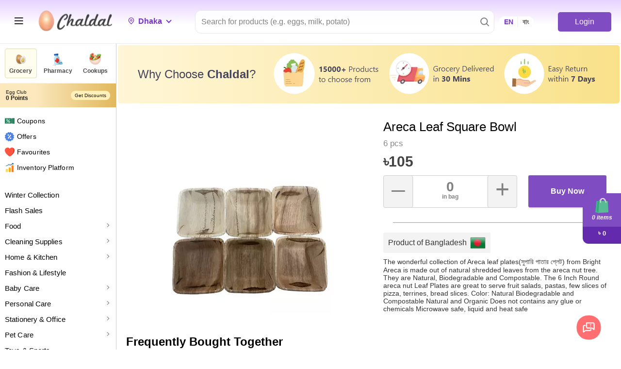

--- FILE ---
content_type: text/html; charset=utf-8
request_url: https://www.google.com/recaptcha/api2/anchor?ar=1&k=6LdiEyQsAAAAABPuosYxYfc1H8eGC26BiRq_Algl&co=aHR0cHM6Ly9jaGFsZGFsLmNvbTo0NDM.&hl=en&v=N67nZn4AqZkNcbeMu4prBgzg&size=invisible&anchor-ms=20000&execute-ms=30000&cb=cpbzvnhdlhz0
body_size: 48754
content:
<!DOCTYPE HTML><html dir="ltr" lang="en"><head><meta http-equiv="Content-Type" content="text/html; charset=UTF-8">
<meta http-equiv="X-UA-Compatible" content="IE=edge">
<title>reCAPTCHA</title>
<style type="text/css">
/* cyrillic-ext */
@font-face {
  font-family: 'Roboto';
  font-style: normal;
  font-weight: 400;
  font-stretch: 100%;
  src: url(//fonts.gstatic.com/s/roboto/v48/KFO7CnqEu92Fr1ME7kSn66aGLdTylUAMa3GUBHMdazTgWw.woff2) format('woff2');
  unicode-range: U+0460-052F, U+1C80-1C8A, U+20B4, U+2DE0-2DFF, U+A640-A69F, U+FE2E-FE2F;
}
/* cyrillic */
@font-face {
  font-family: 'Roboto';
  font-style: normal;
  font-weight: 400;
  font-stretch: 100%;
  src: url(//fonts.gstatic.com/s/roboto/v48/KFO7CnqEu92Fr1ME7kSn66aGLdTylUAMa3iUBHMdazTgWw.woff2) format('woff2');
  unicode-range: U+0301, U+0400-045F, U+0490-0491, U+04B0-04B1, U+2116;
}
/* greek-ext */
@font-face {
  font-family: 'Roboto';
  font-style: normal;
  font-weight: 400;
  font-stretch: 100%;
  src: url(//fonts.gstatic.com/s/roboto/v48/KFO7CnqEu92Fr1ME7kSn66aGLdTylUAMa3CUBHMdazTgWw.woff2) format('woff2');
  unicode-range: U+1F00-1FFF;
}
/* greek */
@font-face {
  font-family: 'Roboto';
  font-style: normal;
  font-weight: 400;
  font-stretch: 100%;
  src: url(//fonts.gstatic.com/s/roboto/v48/KFO7CnqEu92Fr1ME7kSn66aGLdTylUAMa3-UBHMdazTgWw.woff2) format('woff2');
  unicode-range: U+0370-0377, U+037A-037F, U+0384-038A, U+038C, U+038E-03A1, U+03A3-03FF;
}
/* math */
@font-face {
  font-family: 'Roboto';
  font-style: normal;
  font-weight: 400;
  font-stretch: 100%;
  src: url(//fonts.gstatic.com/s/roboto/v48/KFO7CnqEu92Fr1ME7kSn66aGLdTylUAMawCUBHMdazTgWw.woff2) format('woff2');
  unicode-range: U+0302-0303, U+0305, U+0307-0308, U+0310, U+0312, U+0315, U+031A, U+0326-0327, U+032C, U+032F-0330, U+0332-0333, U+0338, U+033A, U+0346, U+034D, U+0391-03A1, U+03A3-03A9, U+03B1-03C9, U+03D1, U+03D5-03D6, U+03F0-03F1, U+03F4-03F5, U+2016-2017, U+2034-2038, U+203C, U+2040, U+2043, U+2047, U+2050, U+2057, U+205F, U+2070-2071, U+2074-208E, U+2090-209C, U+20D0-20DC, U+20E1, U+20E5-20EF, U+2100-2112, U+2114-2115, U+2117-2121, U+2123-214F, U+2190, U+2192, U+2194-21AE, U+21B0-21E5, U+21F1-21F2, U+21F4-2211, U+2213-2214, U+2216-22FF, U+2308-230B, U+2310, U+2319, U+231C-2321, U+2336-237A, U+237C, U+2395, U+239B-23B7, U+23D0, U+23DC-23E1, U+2474-2475, U+25AF, U+25B3, U+25B7, U+25BD, U+25C1, U+25CA, U+25CC, U+25FB, U+266D-266F, U+27C0-27FF, U+2900-2AFF, U+2B0E-2B11, U+2B30-2B4C, U+2BFE, U+3030, U+FF5B, U+FF5D, U+1D400-1D7FF, U+1EE00-1EEFF;
}
/* symbols */
@font-face {
  font-family: 'Roboto';
  font-style: normal;
  font-weight: 400;
  font-stretch: 100%;
  src: url(//fonts.gstatic.com/s/roboto/v48/KFO7CnqEu92Fr1ME7kSn66aGLdTylUAMaxKUBHMdazTgWw.woff2) format('woff2');
  unicode-range: U+0001-000C, U+000E-001F, U+007F-009F, U+20DD-20E0, U+20E2-20E4, U+2150-218F, U+2190, U+2192, U+2194-2199, U+21AF, U+21E6-21F0, U+21F3, U+2218-2219, U+2299, U+22C4-22C6, U+2300-243F, U+2440-244A, U+2460-24FF, U+25A0-27BF, U+2800-28FF, U+2921-2922, U+2981, U+29BF, U+29EB, U+2B00-2BFF, U+4DC0-4DFF, U+FFF9-FFFB, U+10140-1018E, U+10190-1019C, U+101A0, U+101D0-101FD, U+102E0-102FB, U+10E60-10E7E, U+1D2C0-1D2D3, U+1D2E0-1D37F, U+1F000-1F0FF, U+1F100-1F1AD, U+1F1E6-1F1FF, U+1F30D-1F30F, U+1F315, U+1F31C, U+1F31E, U+1F320-1F32C, U+1F336, U+1F378, U+1F37D, U+1F382, U+1F393-1F39F, U+1F3A7-1F3A8, U+1F3AC-1F3AF, U+1F3C2, U+1F3C4-1F3C6, U+1F3CA-1F3CE, U+1F3D4-1F3E0, U+1F3ED, U+1F3F1-1F3F3, U+1F3F5-1F3F7, U+1F408, U+1F415, U+1F41F, U+1F426, U+1F43F, U+1F441-1F442, U+1F444, U+1F446-1F449, U+1F44C-1F44E, U+1F453, U+1F46A, U+1F47D, U+1F4A3, U+1F4B0, U+1F4B3, U+1F4B9, U+1F4BB, U+1F4BF, U+1F4C8-1F4CB, U+1F4D6, U+1F4DA, U+1F4DF, U+1F4E3-1F4E6, U+1F4EA-1F4ED, U+1F4F7, U+1F4F9-1F4FB, U+1F4FD-1F4FE, U+1F503, U+1F507-1F50B, U+1F50D, U+1F512-1F513, U+1F53E-1F54A, U+1F54F-1F5FA, U+1F610, U+1F650-1F67F, U+1F687, U+1F68D, U+1F691, U+1F694, U+1F698, U+1F6AD, U+1F6B2, U+1F6B9-1F6BA, U+1F6BC, U+1F6C6-1F6CF, U+1F6D3-1F6D7, U+1F6E0-1F6EA, U+1F6F0-1F6F3, U+1F6F7-1F6FC, U+1F700-1F7FF, U+1F800-1F80B, U+1F810-1F847, U+1F850-1F859, U+1F860-1F887, U+1F890-1F8AD, U+1F8B0-1F8BB, U+1F8C0-1F8C1, U+1F900-1F90B, U+1F93B, U+1F946, U+1F984, U+1F996, U+1F9E9, U+1FA00-1FA6F, U+1FA70-1FA7C, U+1FA80-1FA89, U+1FA8F-1FAC6, U+1FACE-1FADC, U+1FADF-1FAE9, U+1FAF0-1FAF8, U+1FB00-1FBFF;
}
/* vietnamese */
@font-face {
  font-family: 'Roboto';
  font-style: normal;
  font-weight: 400;
  font-stretch: 100%;
  src: url(//fonts.gstatic.com/s/roboto/v48/KFO7CnqEu92Fr1ME7kSn66aGLdTylUAMa3OUBHMdazTgWw.woff2) format('woff2');
  unicode-range: U+0102-0103, U+0110-0111, U+0128-0129, U+0168-0169, U+01A0-01A1, U+01AF-01B0, U+0300-0301, U+0303-0304, U+0308-0309, U+0323, U+0329, U+1EA0-1EF9, U+20AB;
}
/* latin-ext */
@font-face {
  font-family: 'Roboto';
  font-style: normal;
  font-weight: 400;
  font-stretch: 100%;
  src: url(//fonts.gstatic.com/s/roboto/v48/KFO7CnqEu92Fr1ME7kSn66aGLdTylUAMa3KUBHMdazTgWw.woff2) format('woff2');
  unicode-range: U+0100-02BA, U+02BD-02C5, U+02C7-02CC, U+02CE-02D7, U+02DD-02FF, U+0304, U+0308, U+0329, U+1D00-1DBF, U+1E00-1E9F, U+1EF2-1EFF, U+2020, U+20A0-20AB, U+20AD-20C0, U+2113, U+2C60-2C7F, U+A720-A7FF;
}
/* latin */
@font-face {
  font-family: 'Roboto';
  font-style: normal;
  font-weight: 400;
  font-stretch: 100%;
  src: url(//fonts.gstatic.com/s/roboto/v48/KFO7CnqEu92Fr1ME7kSn66aGLdTylUAMa3yUBHMdazQ.woff2) format('woff2');
  unicode-range: U+0000-00FF, U+0131, U+0152-0153, U+02BB-02BC, U+02C6, U+02DA, U+02DC, U+0304, U+0308, U+0329, U+2000-206F, U+20AC, U+2122, U+2191, U+2193, U+2212, U+2215, U+FEFF, U+FFFD;
}
/* cyrillic-ext */
@font-face {
  font-family: 'Roboto';
  font-style: normal;
  font-weight: 500;
  font-stretch: 100%;
  src: url(//fonts.gstatic.com/s/roboto/v48/KFO7CnqEu92Fr1ME7kSn66aGLdTylUAMa3GUBHMdazTgWw.woff2) format('woff2');
  unicode-range: U+0460-052F, U+1C80-1C8A, U+20B4, U+2DE0-2DFF, U+A640-A69F, U+FE2E-FE2F;
}
/* cyrillic */
@font-face {
  font-family: 'Roboto';
  font-style: normal;
  font-weight: 500;
  font-stretch: 100%;
  src: url(//fonts.gstatic.com/s/roboto/v48/KFO7CnqEu92Fr1ME7kSn66aGLdTylUAMa3iUBHMdazTgWw.woff2) format('woff2');
  unicode-range: U+0301, U+0400-045F, U+0490-0491, U+04B0-04B1, U+2116;
}
/* greek-ext */
@font-face {
  font-family: 'Roboto';
  font-style: normal;
  font-weight: 500;
  font-stretch: 100%;
  src: url(//fonts.gstatic.com/s/roboto/v48/KFO7CnqEu92Fr1ME7kSn66aGLdTylUAMa3CUBHMdazTgWw.woff2) format('woff2');
  unicode-range: U+1F00-1FFF;
}
/* greek */
@font-face {
  font-family: 'Roboto';
  font-style: normal;
  font-weight: 500;
  font-stretch: 100%;
  src: url(//fonts.gstatic.com/s/roboto/v48/KFO7CnqEu92Fr1ME7kSn66aGLdTylUAMa3-UBHMdazTgWw.woff2) format('woff2');
  unicode-range: U+0370-0377, U+037A-037F, U+0384-038A, U+038C, U+038E-03A1, U+03A3-03FF;
}
/* math */
@font-face {
  font-family: 'Roboto';
  font-style: normal;
  font-weight: 500;
  font-stretch: 100%;
  src: url(//fonts.gstatic.com/s/roboto/v48/KFO7CnqEu92Fr1ME7kSn66aGLdTylUAMawCUBHMdazTgWw.woff2) format('woff2');
  unicode-range: U+0302-0303, U+0305, U+0307-0308, U+0310, U+0312, U+0315, U+031A, U+0326-0327, U+032C, U+032F-0330, U+0332-0333, U+0338, U+033A, U+0346, U+034D, U+0391-03A1, U+03A3-03A9, U+03B1-03C9, U+03D1, U+03D5-03D6, U+03F0-03F1, U+03F4-03F5, U+2016-2017, U+2034-2038, U+203C, U+2040, U+2043, U+2047, U+2050, U+2057, U+205F, U+2070-2071, U+2074-208E, U+2090-209C, U+20D0-20DC, U+20E1, U+20E5-20EF, U+2100-2112, U+2114-2115, U+2117-2121, U+2123-214F, U+2190, U+2192, U+2194-21AE, U+21B0-21E5, U+21F1-21F2, U+21F4-2211, U+2213-2214, U+2216-22FF, U+2308-230B, U+2310, U+2319, U+231C-2321, U+2336-237A, U+237C, U+2395, U+239B-23B7, U+23D0, U+23DC-23E1, U+2474-2475, U+25AF, U+25B3, U+25B7, U+25BD, U+25C1, U+25CA, U+25CC, U+25FB, U+266D-266F, U+27C0-27FF, U+2900-2AFF, U+2B0E-2B11, U+2B30-2B4C, U+2BFE, U+3030, U+FF5B, U+FF5D, U+1D400-1D7FF, U+1EE00-1EEFF;
}
/* symbols */
@font-face {
  font-family: 'Roboto';
  font-style: normal;
  font-weight: 500;
  font-stretch: 100%;
  src: url(//fonts.gstatic.com/s/roboto/v48/KFO7CnqEu92Fr1ME7kSn66aGLdTylUAMaxKUBHMdazTgWw.woff2) format('woff2');
  unicode-range: U+0001-000C, U+000E-001F, U+007F-009F, U+20DD-20E0, U+20E2-20E4, U+2150-218F, U+2190, U+2192, U+2194-2199, U+21AF, U+21E6-21F0, U+21F3, U+2218-2219, U+2299, U+22C4-22C6, U+2300-243F, U+2440-244A, U+2460-24FF, U+25A0-27BF, U+2800-28FF, U+2921-2922, U+2981, U+29BF, U+29EB, U+2B00-2BFF, U+4DC0-4DFF, U+FFF9-FFFB, U+10140-1018E, U+10190-1019C, U+101A0, U+101D0-101FD, U+102E0-102FB, U+10E60-10E7E, U+1D2C0-1D2D3, U+1D2E0-1D37F, U+1F000-1F0FF, U+1F100-1F1AD, U+1F1E6-1F1FF, U+1F30D-1F30F, U+1F315, U+1F31C, U+1F31E, U+1F320-1F32C, U+1F336, U+1F378, U+1F37D, U+1F382, U+1F393-1F39F, U+1F3A7-1F3A8, U+1F3AC-1F3AF, U+1F3C2, U+1F3C4-1F3C6, U+1F3CA-1F3CE, U+1F3D4-1F3E0, U+1F3ED, U+1F3F1-1F3F3, U+1F3F5-1F3F7, U+1F408, U+1F415, U+1F41F, U+1F426, U+1F43F, U+1F441-1F442, U+1F444, U+1F446-1F449, U+1F44C-1F44E, U+1F453, U+1F46A, U+1F47D, U+1F4A3, U+1F4B0, U+1F4B3, U+1F4B9, U+1F4BB, U+1F4BF, U+1F4C8-1F4CB, U+1F4D6, U+1F4DA, U+1F4DF, U+1F4E3-1F4E6, U+1F4EA-1F4ED, U+1F4F7, U+1F4F9-1F4FB, U+1F4FD-1F4FE, U+1F503, U+1F507-1F50B, U+1F50D, U+1F512-1F513, U+1F53E-1F54A, U+1F54F-1F5FA, U+1F610, U+1F650-1F67F, U+1F687, U+1F68D, U+1F691, U+1F694, U+1F698, U+1F6AD, U+1F6B2, U+1F6B9-1F6BA, U+1F6BC, U+1F6C6-1F6CF, U+1F6D3-1F6D7, U+1F6E0-1F6EA, U+1F6F0-1F6F3, U+1F6F7-1F6FC, U+1F700-1F7FF, U+1F800-1F80B, U+1F810-1F847, U+1F850-1F859, U+1F860-1F887, U+1F890-1F8AD, U+1F8B0-1F8BB, U+1F8C0-1F8C1, U+1F900-1F90B, U+1F93B, U+1F946, U+1F984, U+1F996, U+1F9E9, U+1FA00-1FA6F, U+1FA70-1FA7C, U+1FA80-1FA89, U+1FA8F-1FAC6, U+1FACE-1FADC, U+1FADF-1FAE9, U+1FAF0-1FAF8, U+1FB00-1FBFF;
}
/* vietnamese */
@font-face {
  font-family: 'Roboto';
  font-style: normal;
  font-weight: 500;
  font-stretch: 100%;
  src: url(//fonts.gstatic.com/s/roboto/v48/KFO7CnqEu92Fr1ME7kSn66aGLdTylUAMa3OUBHMdazTgWw.woff2) format('woff2');
  unicode-range: U+0102-0103, U+0110-0111, U+0128-0129, U+0168-0169, U+01A0-01A1, U+01AF-01B0, U+0300-0301, U+0303-0304, U+0308-0309, U+0323, U+0329, U+1EA0-1EF9, U+20AB;
}
/* latin-ext */
@font-face {
  font-family: 'Roboto';
  font-style: normal;
  font-weight: 500;
  font-stretch: 100%;
  src: url(//fonts.gstatic.com/s/roboto/v48/KFO7CnqEu92Fr1ME7kSn66aGLdTylUAMa3KUBHMdazTgWw.woff2) format('woff2');
  unicode-range: U+0100-02BA, U+02BD-02C5, U+02C7-02CC, U+02CE-02D7, U+02DD-02FF, U+0304, U+0308, U+0329, U+1D00-1DBF, U+1E00-1E9F, U+1EF2-1EFF, U+2020, U+20A0-20AB, U+20AD-20C0, U+2113, U+2C60-2C7F, U+A720-A7FF;
}
/* latin */
@font-face {
  font-family: 'Roboto';
  font-style: normal;
  font-weight: 500;
  font-stretch: 100%;
  src: url(//fonts.gstatic.com/s/roboto/v48/KFO7CnqEu92Fr1ME7kSn66aGLdTylUAMa3yUBHMdazQ.woff2) format('woff2');
  unicode-range: U+0000-00FF, U+0131, U+0152-0153, U+02BB-02BC, U+02C6, U+02DA, U+02DC, U+0304, U+0308, U+0329, U+2000-206F, U+20AC, U+2122, U+2191, U+2193, U+2212, U+2215, U+FEFF, U+FFFD;
}
/* cyrillic-ext */
@font-face {
  font-family: 'Roboto';
  font-style: normal;
  font-weight: 900;
  font-stretch: 100%;
  src: url(//fonts.gstatic.com/s/roboto/v48/KFO7CnqEu92Fr1ME7kSn66aGLdTylUAMa3GUBHMdazTgWw.woff2) format('woff2');
  unicode-range: U+0460-052F, U+1C80-1C8A, U+20B4, U+2DE0-2DFF, U+A640-A69F, U+FE2E-FE2F;
}
/* cyrillic */
@font-face {
  font-family: 'Roboto';
  font-style: normal;
  font-weight: 900;
  font-stretch: 100%;
  src: url(//fonts.gstatic.com/s/roboto/v48/KFO7CnqEu92Fr1ME7kSn66aGLdTylUAMa3iUBHMdazTgWw.woff2) format('woff2');
  unicode-range: U+0301, U+0400-045F, U+0490-0491, U+04B0-04B1, U+2116;
}
/* greek-ext */
@font-face {
  font-family: 'Roboto';
  font-style: normal;
  font-weight: 900;
  font-stretch: 100%;
  src: url(//fonts.gstatic.com/s/roboto/v48/KFO7CnqEu92Fr1ME7kSn66aGLdTylUAMa3CUBHMdazTgWw.woff2) format('woff2');
  unicode-range: U+1F00-1FFF;
}
/* greek */
@font-face {
  font-family: 'Roboto';
  font-style: normal;
  font-weight: 900;
  font-stretch: 100%;
  src: url(//fonts.gstatic.com/s/roboto/v48/KFO7CnqEu92Fr1ME7kSn66aGLdTylUAMa3-UBHMdazTgWw.woff2) format('woff2');
  unicode-range: U+0370-0377, U+037A-037F, U+0384-038A, U+038C, U+038E-03A1, U+03A3-03FF;
}
/* math */
@font-face {
  font-family: 'Roboto';
  font-style: normal;
  font-weight: 900;
  font-stretch: 100%;
  src: url(//fonts.gstatic.com/s/roboto/v48/KFO7CnqEu92Fr1ME7kSn66aGLdTylUAMawCUBHMdazTgWw.woff2) format('woff2');
  unicode-range: U+0302-0303, U+0305, U+0307-0308, U+0310, U+0312, U+0315, U+031A, U+0326-0327, U+032C, U+032F-0330, U+0332-0333, U+0338, U+033A, U+0346, U+034D, U+0391-03A1, U+03A3-03A9, U+03B1-03C9, U+03D1, U+03D5-03D6, U+03F0-03F1, U+03F4-03F5, U+2016-2017, U+2034-2038, U+203C, U+2040, U+2043, U+2047, U+2050, U+2057, U+205F, U+2070-2071, U+2074-208E, U+2090-209C, U+20D0-20DC, U+20E1, U+20E5-20EF, U+2100-2112, U+2114-2115, U+2117-2121, U+2123-214F, U+2190, U+2192, U+2194-21AE, U+21B0-21E5, U+21F1-21F2, U+21F4-2211, U+2213-2214, U+2216-22FF, U+2308-230B, U+2310, U+2319, U+231C-2321, U+2336-237A, U+237C, U+2395, U+239B-23B7, U+23D0, U+23DC-23E1, U+2474-2475, U+25AF, U+25B3, U+25B7, U+25BD, U+25C1, U+25CA, U+25CC, U+25FB, U+266D-266F, U+27C0-27FF, U+2900-2AFF, U+2B0E-2B11, U+2B30-2B4C, U+2BFE, U+3030, U+FF5B, U+FF5D, U+1D400-1D7FF, U+1EE00-1EEFF;
}
/* symbols */
@font-face {
  font-family: 'Roboto';
  font-style: normal;
  font-weight: 900;
  font-stretch: 100%;
  src: url(//fonts.gstatic.com/s/roboto/v48/KFO7CnqEu92Fr1ME7kSn66aGLdTylUAMaxKUBHMdazTgWw.woff2) format('woff2');
  unicode-range: U+0001-000C, U+000E-001F, U+007F-009F, U+20DD-20E0, U+20E2-20E4, U+2150-218F, U+2190, U+2192, U+2194-2199, U+21AF, U+21E6-21F0, U+21F3, U+2218-2219, U+2299, U+22C4-22C6, U+2300-243F, U+2440-244A, U+2460-24FF, U+25A0-27BF, U+2800-28FF, U+2921-2922, U+2981, U+29BF, U+29EB, U+2B00-2BFF, U+4DC0-4DFF, U+FFF9-FFFB, U+10140-1018E, U+10190-1019C, U+101A0, U+101D0-101FD, U+102E0-102FB, U+10E60-10E7E, U+1D2C0-1D2D3, U+1D2E0-1D37F, U+1F000-1F0FF, U+1F100-1F1AD, U+1F1E6-1F1FF, U+1F30D-1F30F, U+1F315, U+1F31C, U+1F31E, U+1F320-1F32C, U+1F336, U+1F378, U+1F37D, U+1F382, U+1F393-1F39F, U+1F3A7-1F3A8, U+1F3AC-1F3AF, U+1F3C2, U+1F3C4-1F3C6, U+1F3CA-1F3CE, U+1F3D4-1F3E0, U+1F3ED, U+1F3F1-1F3F3, U+1F3F5-1F3F7, U+1F408, U+1F415, U+1F41F, U+1F426, U+1F43F, U+1F441-1F442, U+1F444, U+1F446-1F449, U+1F44C-1F44E, U+1F453, U+1F46A, U+1F47D, U+1F4A3, U+1F4B0, U+1F4B3, U+1F4B9, U+1F4BB, U+1F4BF, U+1F4C8-1F4CB, U+1F4D6, U+1F4DA, U+1F4DF, U+1F4E3-1F4E6, U+1F4EA-1F4ED, U+1F4F7, U+1F4F9-1F4FB, U+1F4FD-1F4FE, U+1F503, U+1F507-1F50B, U+1F50D, U+1F512-1F513, U+1F53E-1F54A, U+1F54F-1F5FA, U+1F610, U+1F650-1F67F, U+1F687, U+1F68D, U+1F691, U+1F694, U+1F698, U+1F6AD, U+1F6B2, U+1F6B9-1F6BA, U+1F6BC, U+1F6C6-1F6CF, U+1F6D3-1F6D7, U+1F6E0-1F6EA, U+1F6F0-1F6F3, U+1F6F7-1F6FC, U+1F700-1F7FF, U+1F800-1F80B, U+1F810-1F847, U+1F850-1F859, U+1F860-1F887, U+1F890-1F8AD, U+1F8B0-1F8BB, U+1F8C0-1F8C1, U+1F900-1F90B, U+1F93B, U+1F946, U+1F984, U+1F996, U+1F9E9, U+1FA00-1FA6F, U+1FA70-1FA7C, U+1FA80-1FA89, U+1FA8F-1FAC6, U+1FACE-1FADC, U+1FADF-1FAE9, U+1FAF0-1FAF8, U+1FB00-1FBFF;
}
/* vietnamese */
@font-face {
  font-family: 'Roboto';
  font-style: normal;
  font-weight: 900;
  font-stretch: 100%;
  src: url(//fonts.gstatic.com/s/roboto/v48/KFO7CnqEu92Fr1ME7kSn66aGLdTylUAMa3OUBHMdazTgWw.woff2) format('woff2');
  unicode-range: U+0102-0103, U+0110-0111, U+0128-0129, U+0168-0169, U+01A0-01A1, U+01AF-01B0, U+0300-0301, U+0303-0304, U+0308-0309, U+0323, U+0329, U+1EA0-1EF9, U+20AB;
}
/* latin-ext */
@font-face {
  font-family: 'Roboto';
  font-style: normal;
  font-weight: 900;
  font-stretch: 100%;
  src: url(//fonts.gstatic.com/s/roboto/v48/KFO7CnqEu92Fr1ME7kSn66aGLdTylUAMa3KUBHMdazTgWw.woff2) format('woff2');
  unicode-range: U+0100-02BA, U+02BD-02C5, U+02C7-02CC, U+02CE-02D7, U+02DD-02FF, U+0304, U+0308, U+0329, U+1D00-1DBF, U+1E00-1E9F, U+1EF2-1EFF, U+2020, U+20A0-20AB, U+20AD-20C0, U+2113, U+2C60-2C7F, U+A720-A7FF;
}
/* latin */
@font-face {
  font-family: 'Roboto';
  font-style: normal;
  font-weight: 900;
  font-stretch: 100%;
  src: url(//fonts.gstatic.com/s/roboto/v48/KFO7CnqEu92Fr1ME7kSn66aGLdTylUAMa3yUBHMdazQ.woff2) format('woff2');
  unicode-range: U+0000-00FF, U+0131, U+0152-0153, U+02BB-02BC, U+02C6, U+02DA, U+02DC, U+0304, U+0308, U+0329, U+2000-206F, U+20AC, U+2122, U+2191, U+2193, U+2212, U+2215, U+FEFF, U+FFFD;
}

</style>
<link rel="stylesheet" type="text/css" href="https://www.gstatic.com/recaptcha/releases/N67nZn4AqZkNcbeMu4prBgzg/styles__ltr.css">
<script nonce="dw-w-7uDO29Ht_bYAmE7Cg" type="text/javascript">window['__recaptcha_api'] = 'https://www.google.com/recaptcha/api2/';</script>
<script type="text/javascript" src="https://www.gstatic.com/recaptcha/releases/N67nZn4AqZkNcbeMu4prBgzg/recaptcha__en.js" nonce="dw-w-7uDO29Ht_bYAmE7Cg">
      
    </script></head>
<body><div id="rc-anchor-alert" class="rc-anchor-alert"></div>
<input type="hidden" id="recaptcha-token" value="[base64]">
<script type="text/javascript" nonce="dw-w-7uDO29Ht_bYAmE7Cg">
      recaptcha.anchor.Main.init("[\x22ainput\x22,[\x22bgdata\x22,\x22\x22,\[base64]/[base64]/MjU1Ong/[base64]/[base64]/[base64]/[base64]/[base64]/[base64]/[base64]/[base64]/[base64]/[base64]/[base64]/[base64]/[base64]/[base64]/[base64]\\u003d\x22,\[base64]\\u003d\\u003d\x22,\x22KhAYw43Cm0/[base64]/wo16cWw3CcO4w5nDjsOjaMKnKsOdw4LCqBQgw4bCosK0GcKDNxjDp1cSwrjDh8KpwrTDm8Kvw4t8AsOAw7gFMMKAF0ASwoHDlTUgZkg+NgjDhlTDsidqYDfCksO6w6dmTcKPOBBtw7V0UsOYwoVmw5XCuAcGdcO6wolnXMKcwrQbS0VDw5gawroawqjDm8Kpw4/Di39aw4ofw4TDpRMrQ8OowqhvUsKSPFbCtgjDvloYRsKBXXLCuBx0E8KXDsKdw43CiTDDuHM8wq8Uwplqw610w5HDq8O7w7/DlcKPWAfDlwcSQ2hcGQIJwrNrwpkhwq1Iw4twCTrCphDCk8KqwpsTw4dWw5fCk0g0w5bCpRjDr8KKw4rCm0TDuR3CkMODBTFiF8OXw5pIwrbCpcOwwp4JwqZ2w7I/WMOhwpPDn8KQGULCnsO3wr0Kw67DiT4gw6TDj8K0KXAjUSDChCNDQMOhS2zDgsK0wrzCkCTClcOIw4DCncK2woIcVcKwd8KWDMOHwrrDtGJ4woRWwprCqXkzL8KEd8KHWjbCoFUREsKFwqrDv8OPDiMhI13CpGDCimbCiUE6K8OyYsORR2fCjmrDuS/DtVXDiMOkU8OMwrLCs8OewqtoMDbDu8OCAMOIwrXCo8K/C8KxVSZwTFDDv8ONEcOvCms8w6xzw4DDgSo6w7fDmMKuwr02w4QwWkAnHgxpwpRxwpnCiFErTcKCw57CvSIFMhrDjhRrEMKAU8OtbzXDssOIwoAcIMKxPiFQw5Ujw5/Du8O+FTfDvUnDncKDOFwQw7DCrcKrw4vCn8OswqvCr3ENwovCmxXCk8OzBHZ/eTkEwrLCl8O0w4bCtsKmw5E7SQBjWWAywoPCm3XDkkrCqMODw5XDhsKlbUzDgmXCqMOaw5rDhcKBwqU6HTPCsgobKi7Cr8O7Il/[base64]/dQlSPsKKY8O/[base64]/Co8KNwqVKw5FOwoTCpUFURcKMLCN6wpZzwoEmwp/[base64]/DicK3GMKvwofCqcKMw6low5kDZhkBcWgxUMOrWyHCu8O/[base64]/woECe8KGJxMdw5bDkGPDiBrCgF/Cp8O+wrNEU8OJwobCusKcXMKkwp9rw5DCtFbDvsOuXcKmwrUBwr98eWw8wr7CrcOyYEBlwrhNw7bCi1Fvw48JOhUbw7YNw7vDgcOwKGoLaTbDrsO/woVndMK8wqrDlsOQIsKRUcOjLMKGEBrCicKRwpTDscOQBT8iVnnCi1howqnCuCTCjsOVG8OmNsOOcmpFIsKVwo/DhMOTw758FsO2RMKZZcOXJsK7wqJgwokuw4vCpGcnwqjDlHZbwqPCiBpPw5HDoEVTV19dSsK4w5sTNMK3C8OCQMOjLsOPYVQvwqdEBD/DksOPwpbDo1jDs0waw7R3I8OZC8KwwpLDmkZpfsKPw6LCnDFIw5/CocOVwpRFw6PCsMK1PhzChcONal0sw5jChsKxw6wTwq0aw43DuAhTwpPDvnZcw5rCkcOgF8K/wqwHdsK/[base64]/[base64]/CisKuwr7Du8KxERJuZhzDkmnCj8OYwrrCgAwWw5nChsOHAXHCpcK0WsO3IMOAwpbDjQnClCp4ZlTCrnQWwr/DhihtWcKgF8KqTFzDlV3Cp24ObMOTAcOgwrXCsH8pw5TCncKRw4taFgvDpmBOF2HDphAxw5HCo0bCoXTCuh9Uwpohwo/Cv34NLUkLVcKBPXMOX8OQwpgRwp8cw5IvwrYddQrDrjZaDsOcesKiw7PCkMOvwp/Ck0UHCMO2w7IIC8OiJl9hB1kWwp0QwrhVwp3Dt8O2FMO2w5rDl8O8ZxcteEfDvsOUwpMuw5Vfwr3DgDHClcKOwpIkwp/CpnrCucOkJEEFJEDCmMOjVjtMw4fDujTDg8OEwqV1bm8awoRkG8KmGMKvw6UYw4NnPMK/w6jDo8O4N8KRw6JuCRzCqH5lOsOGckTDp1YdwrLCsEMyw71SH8KWPkXCpiLDj8OLfUXDnH19wplxWcKlOsK4cFogX1zCpXTCmcKXTUrCvWXDo3p5c8Kkw7Qyw4bCksKOYgdJIjExN8Oiw6jDtsOxwofDkFE/wqJBSy7CjcOiIiPDgcOnwq8EDMOpwpTCjjgOeMKwXHvDljLCh8K2fjZqw5ldRS/DnlMQwpnCjVrChGZ9w75ww5vCsHkPEcOBU8KowrgYwocPwq4xwpHDm8OKworClDvCmcOdag/[base64]/[base64]/Cl8OVwpfDncOVwqzDosOrMMKHTcKZwr/ClcKbwrDDsMKRdsOtwpsQwrFze8OZw7LCrsOzw5rDgsKww5jCtlZQwr7CuV9jNzHCjA3DswcHworCocOxZ8OzwofDjcKdw7oHR0TCowbCvcKUwo/[base64]/[base64]/[base64]/CucOCw6rCkMKGwoLCq8OJd8KFU8KHw5PCs2zCicKXw40Rwo7Dm38Iw5XDksKEMQA6wqPCohDDlQDCvMO8wqTDvUEUwrwMwrPCj8OIAMKxaMOMJHVLPgI4c8KbwqJDw58tX2MTY8OhK10uLRzDojhdasOpNgg/CcKuF1nCtFzCqCMzw6Rbw7TCtMK+w7wcwq7CsA4yCkBXwpnDpcKtw5/[base64]/CmcOHbWzDt8OYw5cSZMKeSsKGwpwwX27DicK0w57DoyDClsOYw7LCiXTDqMK+wpYtF39AG3Qgw7vCqMOZYXbCpxYzcMKxw7pKwqIuw595I3XDicO9OAfCgsKuM8Oyw6PDsDdjw4LCg3l8wp01wpDDglbDj8ONwpQEFMKLwo/[base64]/[base64]/ZXNSdcKrLMKxcnDCmMOWWE5LwoHCo8OnwoTCmCvDtWLCmMOiwpXCnMOGw4Upw4/CjMO1w7bCv19zE8KQwrXDqsKMw50ofcOaw53Ch8OHwrMjCMK/AyPCrQ5mwqPCvsOZMUTDojpbw6NoJDdCazjCp8OUWzQGw4h1w4EhYCdLQUs0wpvDvcKDwqUtwrknNnM8fMKjAQlyLsK1w4PCj8KnGMOxfsOsw6TDpMKrKMO1OcKPw4sJwp5hwo7CoMKDw6o9wrZKw6fDmcKHKcKPGsKXdw/Cl8KxwrEHV0PCoMOiQ3jDhxDCtnTCr0RSLGrDtVfDmzZMeWp7QcKfN8OZwpUtG3jChgUGI8KgaR54wooDw47DmsKuKsO6wpDCi8KawrlSw7xYHcK2LXzDlcOoV8O/w7zDpzbCj8K/wp8kAsOtOi3CjMKrAjZiV8OOw6/Cgw7DrcOYGWYMwrzDvyzCl8O1wqTDuMObR1XDgsKLwqDCs33Cn1wAwrvDtsKnwrw0wo0YwqjCvMKBwoXDrx3DsMKTwoPClVh/wrB7w50ww4fCsMKnbsKcw40EOsOXXcKWXRDCjsK0woAMw5/[base64]/DvTgvw6DCoXHDhsOaw4VrF03Cp8OwY8KnOMKXccK3J3FXw4w3w4nDq37DhsOHIG3CisKqwoPDosK1dsK7NldjHMKiw47DkD4RexIlwonDrsOEEcOqPgZZLcKow5vCgcKKw70fw4rDrcONdB7DmlclWAMAJ8Orw7Brw5/Du2DDsMOVK8OhL8K0dg0mw5t3URRAZlNtw4EDw6LDmMKBD8KkwoDCk1jCqsOHd8OJwooGwpIww553YWBjZgLDuDhvcsKhwrZcdQHDmcOsY0cYw7JnE8OgOcOCUgAhw4YUKsOnw6jClsKqdhLClcOGC2tjw5wqWH9vXcK/wonClUp6EsKPw53CmsKgwo7DvyXChcOZw5/DosKXX8OVwp3DvsOrH8KswpPDpcOZw7Ada8Ovwp9Tw6bDnzZKwppdw580wqxuR0/ClR5Iw70+S8OadsOtVsKnw4ZmG8KoXsKLw6TDkMKaXcKrwrbClVQ3YC/DuVzDrSPCo8KCwrR/[base64]/Dq8KuwqDCrXzChjc0e8OMw4TCnmYyKAZ9woDCnsOVwpp5w4tGwpbCjT8ywozCnMOdwoA3MSzDpsKtOU1VH1DDhMKFw4cww55uC8KoeX7Cjm4UVcKpw5LDolQ/HGQPwqzCvkh6wocGwofCn07DsEJnH8KuDV/DhsKFwpI0MSnDqGPDsBFKwrnCoMKTeMOPw4xTw6TCgMKON3M0XcOvw4PCusK7TcOIax7DtUY4ccKsw6rCvB1Dw7gIwoMgRhDDqMOAY07Du3RmeMKXw6wndWzClw7DncKfw7fClRPDtMKOw5xOwr7DqFVtClAXIVoww6U7w4/Cpj3CkkDDmXRiw5dAKXAGFSTDm8OTHMOCw7ERVQdJOR/DtsKIeGw7a2QqPcO3VcKLLCkldAzCtcONXMKiMh5NYg5lUSIDwpbCizF+L8KcwqDCtSHCmwhGw7IAwoELOmcNw6PCnnbCpV7DgsKNwoNcw5Y4ZsOCwrMJwqzCv8KxHHXDgMOtbsKeKsKZw4zDrcOzwonCrwHDqS8pJR/Ctw1RKUbCv8O2w7oiwrXDpsOiwpvDkRZnwrBUbwbDgggiwp/DlTnDilkgwpfDqEfDujrChMK8w6kzJ8OHE8K1w4vDoMKqX00ow6XCoMOeBhAYdsOmdzHDhjIHw4vDixFER8Ogw71hAj7CnnFTw5zCi8KWwpsKw61owqbDt8KjwqtoExbCvSZvw403woXCgsKIb8K3w7fDicKTGjJzw6QEPcK7RDrDt3ZrX1/CtsKDfhPDtcKZw5LDlShSwp7CpcOPw7w2w4DChsOmw6/CtsKGa8KJfFFAVcOtwr0SZHPCo8O7wqrCv1/DhMObw4/CtcKqFmRUeTbChyXCv8KPR3vDji7CmSDDjsOjw4xSwr5ew6/Cv8K0wrjCpMO+THrCpsOTw5V3KF8uw54WZ8OwDcKXDsK+wqBowr/[base64]/DgHCuMKfw6nCvhFEw4vCs24rQsOZHAVRwq/CqxDDpMKtw6TCgcOjw6kgd8OuwovDvsKKK8K9w7wIwrvDpsOJwovCu8KuTQMjwoM3UnPDoFvCkFvCjSHDlBHDnsO2eyQ3w5PCl3TDpXwqSAPCiMOuDsOiwqfCksKUPsOMw6vDtsOIw4oJUHc+VmQESzkcw7LDv8O5wo/DmUQrCw4WwoLCtgFxF8OGdVtEaMOHIBcXdi/CocOPwrwUFVTDsmbDvV/Cn8OLH8OHwroMXMOrwrPDu0fCohrCpi/Dg8ONCWMQwrZgwqfCuR7CiBlBw5sSIS4ZJsKfBMOQwovCoMK+VQbDiMOteMKAwoEqScOUw4oqw5zCjgFcAcO6YFAeFMOqwp05wo7CpS/[base64]/CqcOpOcKpJlrDisKNw5XChEAtwqYZe8Ocw5UVw75ZJMO1e8KlwrBNfzACIMOPwoRDV8KMwofCr8O6JMOgHcKRwoXCnlYGBxQgwpx5C2DDuSbDr2NxwpPDp1pTW8OGwprDs8KzwoB1w7XDnEx4MMOLUsOZwoRgw67DsMO/worCucO8w4bCmMK3S2/[base64]/w7ZEIhp+wovCi8OTUMKSPcOzwovClsKTw5vCikTDgUlcUcOARMO8JsKgTMKEJcKBwoVlwox9wrHCgcOyPGwRZcK3wo7Do3vDn1QiMcKXLWJeJmnCnGcjExjDj3/CvsKTw4zDjXE/wpDCrV9QWwokCcKvwoYWwpJDwrgAeHDCjGB0wpV+UR7Cvk3DqULDocOLw7fDgCRuOcK5wpfDlsOdXlUrXAEywrEfOsOlw5nCkQB3woR9HCQ2w7wLw7PCnD4FZDBWw5UeSsK2WcKfwqLDmsOKwqRiwrLDhRbDg8Okw4g/[base64]/CvMONwptZX8OMLiLClsK/w5XCqMKqw5sROEvCj3vCsMO9Fhsaw6fDpMKZDTPCtHHDqRJhwpTCpcOiSj1ibm0cwqgjw4rCqhlNw6YBK8OXwo4LwowIw6/CrlFpw5xiw7DDpmMbQcKrO8OnQETDtXEEZ8K6woUkwobChBcMwrt+wqFuesKLw6RiwrLDl8KVwogDR3HCm1nCn8OxcmnDrMO8GUvCksKBwqYwbG4lHRVBw6ghZ8KhNlx2SFwiPMO1C8K7w7oRdnrDn2ocw6wwwpJYw4nDkm/CosO8UXAWP8KQT3ZoPXfDnFRUKsKLw60fWsKqYWfCrC4xBFLDjMKqw5zCncOPw7PCiFTCi8KLDkXCs8Opw5TDlcKIw7d7B3ogw45EfMK9wpdEw7oVKsKYLCjDhMK/w5HDhsO0wojDnDt7w4E5YcK6w7LDvTLDrMO3CMOsw5JDw5t/w6ZewoxEVlHDl3s0w4kxacKFw6tWB8KaPsOuCzd5w77DtynCnVDDn2vDlnnDl2/[base64]/DrzM9w4LDgcKFwpbDhWxHwpbCrcKDwqZCw6I5w6HDs2sxCWLCs8OgaMOVw4Bdw7LChCfDs1YEw4Jewp3Crh/Dpnd5C8K6DmnDpsKjHTPDly0QBcKHwrjDocK0AMKoF01Kw7BUZsKOwpjCmsKIw5rCr8K3UTRiwq7CqgVbJ8K3w5TCsykzKi/DvsOVwqpQw4PDiXR0G8Krwp7DoyfDpmNdwoLDkMOpw7bDosOww61BIMOyeGVJYMOZew96FjUgw7vDjRM+wqZvwqATw4jDoAdWwrjDvgEywpZTwr5kQi7DvcOywq0xw6QNJiFPwrNFw5/Co8OgIQAUFmrDsl7CkMKHwpXDiD08w4sUw5/DpDXDtcK4w6nCtFhCw6x4w70hc8KHwqXDr0fDnUEzQls4w6LDvTLDknDCqTt2wrDCnDPCsEQ3w7kKw4HDmjPCh8KCTsKLwpDDs8Oqw5USGiRaw7J2a8K9wq3DvXTCk8OTwrANw7/Dn8Opw5TCgSpkwqnDpnNEecO5JB84wpPCk8Onw6fDuwFTO8OAO8OKw6V1TcOfGFhvwqcFV8Oqw7RQw7gfw5nCpGYUw7bDk8KIw4HCmcO2LF5zOsK0OUrDqUvDg1piw6HDoMKBwpDDiAbCksKlCwvDpMK5woXCu8KtZlXCikDCqlwVwqPDksKJLsKRf8Ofw4FYwp/[base64]/[base64]/CrcO6wpkZw4oWBV7Dg8KxP8OqdhjClsK5OkzClcO7wppZcjYLw60AOxJuUMOKwqNgw4DCmcOBw7x4fQDCmScuwp9OwpAmwpUfw4Y1w4/CosOew7InVcK1JQvDrMK3wpxuwqfChFzDosOgw4MjPHMSw47Dm8Kxw4RuCjVbwq3CgX/CpcOFesKZwrjCiFxVwpE+w74AwpXChMK9w7laRFrDjzjDrlvDhsKIWMKGwq0ow4/DncKFOinCp0zCg03CrwHCtMOkYcK8b8KBVgjDkcKVw4XCnMOybcKrw6bDosOkUcKdQcKyJsOXw6BTY8OoJ8OJwrDCvMKgwrwIwotLw78vw4Rbw5DDs8Kaw7DCocKaWGcMJx4ITHJwwosqw4jDmMOUw6vCo2/[base64]/DlB7DhsKmwrLCm2JVdzQOwpF7wq7CmWfDglzCjQhXw6jCh2fDtBLCpTXDq8OEw6cpwrxtUmnCn8Kywog1w7l/[base64]/e8KzAkLCpELCq3bDnAR1bMKkw6PDtCBEAT1NfzZbdkVDw4t7MyzDnGPDu8Khw4DDgGMEdU/[base64]/w7kCw7bDhsOiwrINwoXDgkY/W8K8d8OxBsKTw7nDtFAkSMKcMMKhV3DCkAbCqXnDtXlMV0nDsx0Iw4rDm3fCunUBc8K6w67DksOPw5vCjAR/L8O4Cjg2wrNcw7PDklTDq8KTw5Usw7rDuMOlfsOkIcKiTMKZW8Otwo1XasOCCHA5cMKcw4/CjsOlwqTChcOBw5zDmcO8FWc7KhDCs8KsDGJ4KS8YXGp5w7TClMOWQjTCsMKZb27Cm1cUwqUfw6/CmMKow7hdD8OcwrMWeSvClsOVwpVpHxzDp1hOw7fCjsO/[base64]/CucKmw5JfwrRsw5/DhDAow4khwpjCkD5wYMOeY8Oew7PDiMKaWAExwoTDhgBtZh1ZGCjDsMKzCcKJWyt0dMOtQcKNwoTClMOYwozDssK7fXfCo8OpXsOjw4jDm8OhXWnDvkVow7jDlMKUYQDDhcOpwqLDtFXChMOsXMO1UsOQTcOBw5rCncOKdcOOw45dwoldA8OEw6dCwpE4YlBOwpZkw4/[base64]/CjsKOw7nDl0A3QsO6w4kBw53CkMKdWS/[base64]/[base64]/[base64]/w59TY2EOYMKHw6hINcOUwpUHwp0IwpJrAsO7fHPCscONA8KOVMOhCSXCpsORw4bCn8OHXQhhw7/Dt2UPJx3CjxPDuHcYw6jDuAHCtSQWaEfCsE9BwrTDuMOEwoTDoHIow5HDlcOLw7/CqwU/[base64]/Cuh0Rw5h8w7dtw5nDrxh+LA5IFcKqasKOFcKXVzALe8OJwpbCrsK5w7oiDsO+FMKlw4XDlcOuE8OSwpHDs1BjHcK6VGo6fsO5wpFSTivDucKmwo5vSD5lwoxmV8OzwrBYTcOywq/DnlEMQUgIw6EzwooyFGgtQcOZfsKBP0rDhMOMwr/CkW19O8KvRnQVwpHDosKRPMKyecKFwoF7wqLCrTovwqk8egvDomQIw58CNV/CmcOsQjF4WnjDsMOFTCLCsgLDqBtcfjNXwrDCoWPDjUluwqzDnAY5wpIAw6JrL8OGw6dNVGbDpsKFwrJeAhsyPMOXw6rDtGArHzrDiDLCo8OOwrwrw5PDqzPDkMO/UcOSwrXCtsO3w7gew6Fww73DpMOiwoFJwqdAw7TCr8KGHMO/YcKhYkwVD8OFw7/[base64]/DrsKdbR3DvcOEw7LCokhdwq8ow4XDoi7CvMOKKcKCwrHDg8Ktw7XCvV7ChsODwpFvRFDDtMKnwrPDjjwVw7xuPhHDphtsZsOgw6rDllF+w79wO3PDkcKtfmpEMGIGw7PDp8O2Q3rCvjZhw6kvwr/CvcO1QMKqDMKsw71Iw4FWNcK1wprCq8K7bSrCrHvDkzMQwrbCsw5cO8KpaBkJO1xpw5jCi8KjJXlwXRHCrsKIwp1Sw5DCpcOaf8OMdcKow6HCpDtqH3HDrCAxwoA/w5vDkcO0ewl/wrTCvnhvw6fCp8OYOsODSMKody9yw7bDiBTCk2DCvHFTYMK1w7IKdi4Ow4FjUSzCrCcXdcKpwo7Cjxktw6/Cuj3CicOhwpfDmWfDocKVY8KNw6XCoXDDl8O+w4vCnQbCnT9DwrgTwrI4Gm3Ck8ORw6LDoMOtfsOQPCvCjcKSRSAow5YmbTPDgQbCn1UbM8OkdlzDmlzCusOWwq7Cm8KYKXs9wrLCrcKCwqk/[base64]/wpsBwpfDtMKHYcK5X1LCn8O0GE0jNHvCkydnMxHCpMKRFMOSwqMWw7Juw5xvw4vCuMK/wr9Cw5/CiMK+wpZIw4/DqsOQwqkIFsOrIcOBV8OHDnhcBzTCo8O0IcKUw5LDpMK9w4nCsn0cwqHCnko1OH3CmXbDqlDClcO/fD7Cj8KZNRYAw5/CvsKvwp9IVsKzwqEew5gKw74+G3cxdMKwwrx/[base64]/CrcOZwpUkw7vDrEVVwrh1wrNWaycmP8O9M17DrwrCvcOQwp8tw6J1w599LXNeNsKZOx/[base64]/[base64]/CvGpww6/CpsOjwq9cwr7DhDt3wr7CuMKgw45Sw4sXAcKLLcO5w6/DkUh9Qix/wr3DksKhwoDChFLDtE/DvivCqXDCnhfDnQkjwrkMQzjCq8Kdw6fCjcKbwoB4H2nDjsKpw5HDllRiAcKCw5jCjz1ewr5TJlMiwoZ5DUDDv1AJw5wNKnRdwo3CiFs3w6tzEsKpKR3Do3jCl8KNw7/Di8KYJMKYwr0FwpLCgMK/wrZ+KsOSwr/CsMK2GcKsWQzDi8OuLzLDnURPOsKXwr/CscOaUsOLRcK+wo3Dh2PCvRDDpDjCnx/[base64]/CssOmwqlKP8OVT0LCqsKKAhcadSwfwo17wp1aTULDrMOpeBHDp8KANwUbwpJuOMOdw5jCkzrCqVLCiA3Dg8K3wprCr8OHTcKEamfDgCt/w51FN8Kgw7tgwrEWGMOxWizDq8KpP8K3w5vDksO6Am0zIMKEwofDiEVzwo/CrGHCicO1PMOEJDTDhQTDoh/Cr8O4DUzDgyYOwqN2KUVNBMO6w6dVA8K4w6bCn23CiS7DlsKrw77DoxByw5vDkQ14OcOGw6jDqDLCiyx/w5fCin4swqPDgMKBbcOWXMKGw4DClHtPdy7DhkVswqZlXR/[base64]/MQ9RIMOdw4lJw7g5wrTCmMOACwV2w4DChy/DosKdcAR9w7vCqArCjMOYwqfCr1zCnkUADUHDnSUyFsKTwoTCjRfDssO3Hz/CrDBMI2pvV8KiWWDCtMOmw417woYlw75zBMK8w6XCtMOFwozDj2/CiWg+JMKcGsODAH/Ci8OwYicubMOgXHpXHj7DjsOzwrvDhF/Dq8Kmw64iw58ewo8AwokKTlXCpMKFO8KDCsOMB8KvH8K8wr0hwpFffyQmTEIuw6nDik/DilRTwozChcONQSQsOg7DgsK1HDZQMMKbDD7Cr8KkIwFQwothwoDDgsOmF1HDmCnDtcKFw7fCm8KzHz/CuXnDlz7CsMOJEnPDrjs6eQ/CuTIVw4LDocOqWwrDtjw8w5XCtsKGw63Dk8K8XnxCWhYPGcKtwpZRH8O2MUp4w6Ilw4jClxzDnsOMwrMuVHsDwqptw40Vw7/Dp0vCusOyw4JjwrwFwqXCimdwOjfDqwDCoTdeOThDScKKwqM0V8Ouwr/DjsKDDsOAw7jCuMOSGEpmRxXClsOrw4UjOjrCoFZvKj41Q8OwUiPCl8K0w7MfQxl4bQvCvcO5D8KCQsKgwq3DkMK6KnzDlXLDvjY3wqnDoMKCYXvCkQAGa0rDlitrw4svDcO7JijDrgPDmsK7V0A3QwfCjzgJwo0GQHVzwpxHwrtlSGrDgcKmwrjDk1J/[base64]/Dm1XDvcOFw5HDpR3CjVoBwo93wpoEdMKcw4fDul4RwqbDpjrCtMKgIMODw7QBMsOqcTBvV8K5w55xw6jDnjvDgcKSw4XDh8KvwoIlw6vCpgjDmMKKP8KLw6DCrcOaw4fCiVfClABscxfDqhskw48Fw5/DuzDDkMOiwo3DsmYxNcOcwo3Dq8K5OMO6woE7w5nDu8OHw6jDlMKHwprDlsO+HCMJf20PwqxnDMOODsKMBhFUXmJZw5DDh8KNwrFxwp3CqwE3wptFwoHCohfDlQdcwqPCmgXCosO8ByplZEfCpsKZL8Oowo8wdsK4wqbCvDbCi8KaJMOCAR/DnwoHwrDCnyHCiAsDTMKLwrHDnwLClMOLH8KuWnUgX8Oiw7oLDjbCmw7CqmtJGMOqFcOowr3DsCXCs8OvRzzDjQLCnFgeV8Kawp3CkijCrBDCln7DjFTDuj7CtAdPNzvCnsK/WcO2wpjDh8OzSD9BwpnDlMOewpk2VAlMLcKJwodBIsO/w6lfw6PCrMKiFyYEwqDCmhEOw7vDuXJBwpEswpRcbmvCuMOBw6TCm8OVUivCvVTCscKJMMOfwoNkUGDDj1PDgVsBMMObwrd3S8OVAwjCg3/DjRlQw5FDAwzDrMKFw643wrnDpWjDlSNfCx84FsOPWDYmw5V9OcO6w6x7woN7fTkUw7ogw6rDhsOAM8O1w4zCliDDiwEAZEDDi8KACy9Lw7vCuDrDiMKhwqwPRx/CmcO2PkXCn8O9Pl49acKfXcOXw4JxdXDDhMO8w5DDuwjCiMObP8KeTcKhOsKjdCVyUMOXwqXDsEkiwq41G0rDnTHDqzzCjMKpCC4+w6/ClsOnwrTCusK7wog4wohow7dewqdHwpg0wr/Cl8Kjw6lswrpLTW/DiMKYwqMQw7BcwqQaYsKzL8KbwrvCscOfw5FlKgzDs8Ktw73CiWDDi8Oaw5HCi8OWw4V8U8OJF8KXbMOmV8K2wqIudsO/[base64]/[base64]/[base64]/JMK7BcOFE8O8KV0+XiXCvRDCr8KbJxAZw5oZw5fDln5uNQzDrDtdUMO+BcOLw7/DtcOJwqLCigvCvnXDjkl3w4TCqTHCg8OywpzDrFvDtMK7woJXw7lpw4ETw6o6FyrCsRjDsyQWw7fCvgpSLcOTwr0FwrBpPsKFw7/[base64]/Cg1I4w57DicOLFhkMYH5HWjLDk8O1wqDDvTdww6sVOS9ZGFZtwqtyfWYKY2sHJA3CkxZtwqvDtDLChcKFw5LDplJEIWwCw5TCm0jDoMKvwrVzw6xrwqbCjMKWwqN8XQ7CuMOkwpU5wqc0wrzCncKzwpnDj39IS28rw4gCJnc/[base64]/CrE3Cl8Kjwqk1SlNrD2PCn8KOwq7CiwzClMKbJsKZAwkdWcKYwrN8BcK9wrUrWMOowqFECMOELMOIwpU4L8OKWsOswrnCoy1rw44KDFfDpXHDiMKYwq3DoUA9Lg7Dp8OIw5Erw6jChMO3w7PCuGDCvhcgA2oZBsKEwoZQesONw7/DlMKEIMKLTMK6wqAFwqDDi37ChcKXblMdVg3CtsKDAsOFwozDn8OIdgDClTfDuWJOwqjCi8Osw7AiwpHCsXDDmFLDnjNHaT42C8KUFMOxcsOpw7YawpZaI1HDtDQww6FrVELDnsOsw4djaMKYw5QBXUsVw4Fdw75pVMOWekvDgG9jL8OQXxA/UsKMwo4Kw6PDmMOUdj7DuwfCgjfCp8O6YDbCjMODwrjDpiTDmsK2w4LDjBRLw6HCsMO5JURlwrwww4cKAhTDpF9WMcKGwp1uwpfCuTdmwpFXW8KXQMKNwprCqMKEwqDClV4Owo5LwoTCoMOwwobDs2jDkcOIOsKqwobCsXQRB0kgTQ/[base64]/TcOmA8OvBcOOI8KMwo/CiD8uw5bCvcKaNcKAw41SN8OkdzhDFkFiwqJuw7h0KsO9I1jDjV8AAMO7wpnDr8Khw5o6OVXDkcOSZ2xNdMK/wrrCtsO0wpnDrsOiw5DCo8Oiw7rCnkhcb8KzwrQ+eyQrw5vDjwDDhsO8w5fDocOVZcOKwrnCqsKLwoHCjzNvwoIxLcO8woljwqJvw7PDnsOdSWrCoU/[base64]/Qg3CghnDogzCssKKwrlxwpjDl8OgfloRaTl3woZsBMOBwoHDt8O2wpJze8KXw5x/acOvwpUBdsKgJ2vCgcKzQjDCrsO9O0AqSMOew7tyViJoK3TCi8OBaHUgPxfCjkk5w73CqlFVwrfCoCHDgCdFw4LCj8O6WBzCvMO3TsKqw4ZtQcOKwr9nw65rwofCm8O/[base64]/TcOhw5jCnjUdJ8OuGSNbwqHCssOMwp0cwrshw4xpw63DicKPQcKjCsOXwopmwq/CunjCgcKALWhqVsO+FcK9WGdVTkbCgcOFXsKRw6sBI8KEwrVbw4ZiwoBiOMK7wrjDpMKqwo0jO8OXUcOYTknDocKnw53CgcKcwoHCvC9LCsOsw6HChSxmwpHDucO1JcOzw7/Co8OPUkNGw5fCiWIiwqjCk8KDaVQNFcObbT/Dn8OwwpXDlR1wIsKTS1rDosK5byU/[base64]/Dj8OxGcKWSXjDv8KUXXYncsOxcn7ChMKcKMKfw4lBb2Iww7rDq8Oyw6zDly0Lwq7CucK4JMK5KcOEXyrDuGM2QyfDgXPCqzPChyY6wr82JsKJw6MHKsOWVMOrIcOmwoMXLS/DiMOHw75eZsKCwqAGwrHClC5fw6HDvB9id1hZLxjDksKxw4lfwrbDm8O+w7x5wpjDjUsww7sRY8K5bcOeRMKfwpzCvMKmCkvCg3xKw4ELwqNLwp5Fw48AF8OBwovDlQkCIcO9D1TDs8KId3rDtl45ak/DqnDDs23DmMKlwqgmwoJHNi7DlDUJwqTCncKBw5dqesKHRhrDpxvDr8Kmw4YAXsOkw45UYMODwobCvcKgw6PDkcKvwq1ow401ScO1w44qwrHCpmVdNcOSwrPCtyhFw6rCnsOhO1R0w4J0wq7Ct8O9wr45GsKAwpU0wrXDqcOrKsKQL8O/[base64]/Cs8OSGsKIYcO5w7pBw4RMd8ORH8KVTsOuw5nDscKHw7HCrMOSfg/ClsOmwrcww6TDtApEwpFDw6jDgUQ8w47ClDtdw5/[base64]/Ci8OhJUZHwr4uw43DrMOowps/PcK8UcKFw6YLwqF6fsKQw7DCicKww7xPYMKxYz/CvHXDp8KFQHTCvG1dRcO3wrwaw5jCpsK5IgvCiBMnJsKmMsK6SS9mw7wxNMOLO8OuTcOIw7xAwrotG8KKw4YfeS1ew5goE8KywrYVw69Tw6TDtk54OsKXwqEMw4JMw6fCqsKmw5HCg8KvS8OERAcswrBoRcOmw7/[base64]/[base64]/wpUbCR/DocKww4YLQsKow4zCgFlCJsK2woPDnMOLwqfDjw0FC8KiCcK8w7Y6BWhIw5U/w6DCl8KzwpwCCDjCvS/ClMOYw6x1wqwCwofChwhtKMO/SgRrw7nDr1XDhsOww6NVwpnCpsOxEkZffMOiwoDDucKxO8OUw79+w54fw5hDEsOIw4TCqMOqw6fCkMOEwrYoKsOPP3XCmDFZwpI7w6p6FsKBMHtWHRLDrsKVYihuM25Twr8FwrHChjjCk29hw7MlMsOOYcOtwqZUUcOyD3w/wqvChMK0esOVwozDvH9wGsKOw4rCrsOpWhDDlMOfcsO4w47Dv8KYJsO6VMO8wqLDuy8dwpxBwp3CvWlXT8OCTwJBwq/CrBPCvsKUfcKOXMK8w5nCp8OjF8O0w77CnsK0wq1JQBANwp/[base64]/[base64]/[base64]/[base64]/[base64]/DpgfDk8OIwqHChVh1wqLDjQfCjMK3TsKsw5rDjjdhw4JvNsKCw49GKRXColdlM8ORwrPDmMOLw5TDrCgpwqcbCzHDoinCmnTDm8KISFgsw7PDksO0wrzCu8KDwpLDksOwATzDv8KLw6XDsCUQwrfCkiLDl8KoWsOEw6HDk8OzJCrDrU/[base64]/CoQjCoR1cwrMYw4HCkkQ3fwU6wpDCmMK6BMKdCCXCo3jDkcKAwr7Dpm4Ba8KSc0rDoC/Cm8OKwo5ZaDDCscKZQko8C1fDgMO+wo00w5XDpsK4wrfCu8OpwovDuXDCi0luCXUawq3ClcOBJG7DpMOEwoxLwqHDqMO9w5/[base64]/[base64]/MMOPA0I4wrINw6XDpsO9VBUFH8OFw6LDtMOiwoDCqE0sAsO+VsOccR9kZlPCp0oUw53Dm8Orw73CrMOCw4nCn8Kewqsow5TDijAqwoUMGxtvZcKNw5TDhgzChgfDvxVRwrPCrsO/ARvCqyxnKF/CnEzDpEguwq0zw4jDqcKXwp7DqgjDo8Odw7rCqMKqwoR/GcOmXsOhDC4tPWAUGsOmw6Vaw4N0wpRIwrsCw5lnw6gOw47DkMODIjxIwptqcAbDvsOGFsKgw6jCl8KSAcO8GQXDrifCgMKYWwDCk8KmwoXDqsOeQ8OTKcKqOMK3Xj/DtsKfSQo6wqxCFsKUw6oYw5nDkMKFKx12wqM9WMKmZcK/CTfDjmvDu8KWJcOCD8OUV8KDR25kw7kKwqAcw7t9VsKXw67Cu23DlMOWw5HCs8KTw6jCicKsw6PCs8K6w5/DuwhzfmxKf8KOw4kJIVTCoj7Dh3PCt8OCCMKmw55/[base64]/Di8KLRMOQwovDpsOmw7BdF8KRwqXCn3vCs8KXwpnDrCltw5EHw77DvsK/w7PCtGzDlRsEwrbCo8KAwoIFwpvDqgA9wpDCj25pYMOpFcOHw6dww7FVw5DCrcOkQAlAw4IPw7PCpHvDhWbDt0PDvyYpw5teN8KHQ0/[base64]/DpBUWwpTCmy9Cw6jCkE0fwoUtw5F3w68bwrzCocOjGcOqwo4HSn56wpDDjX3Cp8K6XXdAwrvCtRc5FcKSKjomERRab8OIwpLDpMKsIsKnw4bDhQfDn1/CuTgcwozCt2bDiUTDv8OUUAUHwrvDnUfDkQzCtcOxSTJmWMKTw5BTMlHDsMOqw5LDgcK2S8OuwpIaYwQyYxTCpATCtsOlFMOVW2PCqmB5KcKEwrRLw5NgwrjCnMOYwpnCpsKyGsOefD3CpsOYwpvCix1iwpMURMK1w6R7XMOgLXLDuU/CsAorCsK3WWXDv8KWwprDsC7DswLCicKpSU1jwpfCpg7CrnLCkwJXAsKKH8O0BQTDl8KdwrfDuMKGZRDClWMPWMOuN8Kbw5dew5zCuMKBK8Kxw6jDjh3CmhnDjGciXsK4cCopw4rCvi9ITcOzwpXCimPCr3wSwqNywqQ9CkfCu0/DvRLDoiLDvWfDognCgcOhwooxw4hQw5vCjX4bw71kwqLCklHCvcKew7jCjMK7\x22],null,[\x22conf\x22,null,\x226LdiEyQsAAAAABPuosYxYfc1H8eGC26BiRq_Algl\x22,0,null,null,null,1,[16,21,125,63,73,95,87,41,43,42,83,102,105,109,121],[7059694,183],0,null,null,null,null,0,null,0,null,700,1,null,0,\[base64]/76lBhn6iwkZoQoZnOKMAhmv8xEZ\x22,0,0,null,null,1,null,0,0,null,null,null,0],\x22https://chaldal.com:443\x22,null,[3,1,1],null,null,null,1,3600,[\x22https://www.google.com/intl/en/policies/privacy/\x22,\x22https://www.google.com/intl/en/policies/terms/\x22],\x22LwinLdI+GK4sDtRiPOG/HjpukPMz+sFLRKKLKQuspBQ\\u003d\x22,1,0,null,1,1770045161570,0,0,[188,35,166,74,72],null,[138],\x22RC-nwy3z56iiG_TCw\x22,null,null,null,null,null,\x220dAFcWeA5TcrYxAiu7i2EdzxJ95ItNjNDdJgi-jf7ET-1fL6X9RWVeVlFZdpkuMYgiPg503u49YV62M4Rz2-THuqdW8HXCoVRDEA\x22,1770127961346]");
    </script></body></html>

--- FILE ---
content_type: image/svg+xml
request_url: https://i.chaldn.com/asset/egg-chaldal-web-release-id-28971/https/Default/components/header/CategoryMenuVertical/images/premiumCare.svg?q=best&webp=1
body_size: 7068
content:
<svg width="198" height="174" viewBox="0 0 198 174" fill="none" xmlns="http://www.w3.org/2000/svg">
<g filter="url(#filter0_d_1_12)">
<path d="M75.305 118.681C77.4294 121.031 79.8701 123.073 82.557 124.751C84.7527 126.114 87.1095 127.198 89.573 127.978C92.7951 128.987 96.1525 129.498 99.529 129.493C103.233 129.498 106.91 128.863 110.397 127.615C112.898 126.717 115.275 125.503 117.469 124.003C119.774 122.417 121.886 120.567 123.763 118.492C126.169 115.826 128.236 112.873 129.916 109.699C130.965 107.733 131.881 105.699 132.657 103.611C133.773 100.614 134.609 97.5213 135.157 94.371C135.616 91.7452 135.86 89.0864 135.887 86.421C135.898 83.4858 135.673 80.5543 135.215 77.655C134.724 74.4608 134.019 71.3031 133.106 68.203C132.242 65.2464 131.195 62.3461 129.972 59.519C128.782 56.7603 127.403 54.0873 125.844 51.519C124.584 49.4445 123.181 47.4607 121.644 45.582C119.887 43.4251 117.904 41.4626 115.729 39.728C113.806 38.2046 111.695 36.9339 109.449 35.947C106.322 34.5627 102.939 33.8474 99.519 33.847C96.46 33.8558 93.4268 34.408 90.561 35.478C88.2799 36.3398 86.1212 37.4963 84.14 38.918C81.6006 40.754 79.3102 42.9116 77.326 45.337C75.7791 47.2107 74.3752 49.198 73.126 51.282C71.5826 53.8576 70.2283 56.5421 69.074 59.314C67.8844 62.161 66.8754 65.0801 66.053 68.054C65.1827 71.1818 64.5167 74.3628 64.059 77.577C63.634 80.5 63.4245 83.4503 63.432 86.404C63.4535 89.0865 63.6835 91.7632 64.12 94.41C64.6373 97.5784 65.4406 100.694 66.52 103.717C67.2705 105.819 68.1639 107.866 69.194 109.846C70.8423 113.042 72.8963 116.011 75.305 118.681Z" fill="url(#paint0_linear_1_12)"/>
<path d="M152.623 5.123C156.842 8.971 157.602 15.011 157.602 15.011C157.602 15.011 151.518 14.811 147.302 10.96C143.086 7.109 142.323 1.072 142.323 1.072C142.323 1.072 148.407 1.272 152.623 5.123Z" fill="url(#paint1_linear_1_12)"/>
<path d="M122.953 146.936C120.71 149.881 119.388 153.424 119.153 157.118C119.139 157.187 126.776 155.053 130.202 149.911C131.193 148.406 131.865 146.713 132.176 144.938C132.487 143.163 132.431 141.343 132.011 139.59C128.557 141.447 125.484 143.94 122.953 146.936Z" fill="url(#paint2_linear_1_12)"/>
<path d="M128.303 163.078C126.41 162.794 124.603 162.094 123.012 161.029C121.422 159.963 120.087 158.559 119.103 156.917C119.182 156.941 126.365 154.868 132.552 155.596C136.284 156.025 139.77 157.671 142.474 160.279C142.561 160.299 135.079 164.242 128.303 163.078Z" fill="url(#paint3_linear_1_12)"/>
<path d="M136.204 141.114C134.674 144.375 134.134 148.013 134.651 151.578C134.645 151.649 141.358 148.317 143.617 142.769C144.263 141.124 144.573 139.366 144.527 137.599C144.481 135.831 144.081 134.092 143.351 132.482C140.424 134.861 137.995 137.794 136.204 141.114Z" fill="url(#paint4_linear_1_12)"/>
<path d="M144.391 155.802C142.531 155.826 140.688 155.443 138.991 154.681C137.293 153.92 135.783 152.797 134.564 151.391C134.637 151.403 140.934 148.205 146.94 147.864C150.6 147.666 154.224 148.667 157.263 150.716C157.346 150.72 150.977 155.798 144.391 155.802Z" fill="url(#paint5_linear_1_12)"/>
<path d="M147.643 133.241C146.806 136.68 146.985 140.288 148.157 143.627C148.157 143.697 153.907 139.338 155.057 133.572C155.371 131.857 155.343 130.097 154.974 128.394C154.604 126.69 153.901 125.076 152.905 123.646C150.517 126.454 148.727 129.718 147.643 133.241Z" fill="url(#paint6_linear_1_12)"/>
<path d="M158.242 146.061C156.455 146.393 154.617 146.332 152.856 145.883C151.095 145.434 149.452 144.608 148.042 143.461C148.11 143.461 153.483 139.301 159.202 137.94C162.706 137.127 166.38 137.474 169.67 138.93C169.743 138.924 164.528 144.939 158.242 146.061Z" fill="url(#paint7_linear_1_12)"/>
<path d="M157.19 123.638C157.008 127.128 157.839 130.596 159.582 133.625C159.592 133.694 164.339 128.477 164.436 122.673C164.437 120.949 164.098 119.243 163.438 117.65C162.778 116.058 161.81 114.612 160.59 113.394C158.761 116.537 157.603 120.025 157.19 123.638Z" fill="url(#paint8_linear_1_12)"/>
<path d="M169.767 134.247C168.093 134.876 166.303 135.133 164.52 135.002C162.737 134.87 161.003 134.353 159.44 133.485C159.502 133.475 163.921 128.516 169.24 126.195C172.507 124.793 176.141 124.491 179.595 125.332C179.661 125.314 175.64 132.075 169.767 134.247Z" fill="url(#paint9_linear_1_12)"/>
<path d="M164.772 112.636C165.203 116.065 166.619 119.296 168.85 121.936C168.87 122.001 172.573 116.098 171.679 110.419C171.386 108.739 170.764 107.133 169.847 105.695C168.931 104.257 167.738 103.015 166.339 102.04C165.082 105.424 164.548 109.033 164.772 112.636Z" fill="url(#paint10_linear_1_12)"/>
<path d="M178.872 120.759C177.352 121.665 175.653 122.23 173.893 122.413C172.133 122.597 170.354 122.396 168.68 121.824C168.736 121.804 172.165 116.208 176.964 113.007C179.914 111.064 183.414 110.127 186.94 110.337C187.01 110.307 184.219 117.616 178.872 120.759Z" fill="url(#paint11_linear_1_12)"/>
<path d="M170.295 100.555C171.292 103.827 173.225 106.735 175.857 108.92C175.885 108.982 178.507 102.565 176.684 97.157C176.119 95.5658 175.242 94.1037 174.104 92.8566C172.966 91.6094 171.59 90.6025 170.057 89.895C169.393 93.4262 169.474 97.057 170.295 100.555Z" fill="url(#paint12_linear_1_12)"/>
<path d="M185.465 105.994C184.136 107.148 182.573 108 180.883 108.491C179.193 108.982 177.416 109.101 175.676 108.839C175.726 108.811 178.13 102.739 182.297 98.748C184.853 96.3177 188.123 94.7749 191.624 94.348C191.684 94.312 190.168 101.975 185.465 105.994Z" fill="url(#paint13_linear_1_12)"/>
<path d="M173.689 87.727C175.203 90.757 177.585 93.2681 180.53 94.941C180.568 94.999 182.067 88.241 179.382 83.241C178.568 81.7781 177.466 80.4952 176.142 79.4697C174.819 78.4442 173.302 77.6973 171.682 77.274C171.618 80.8598 172.302 84.4197 173.689 87.727Z" fill="url(#paint14_linear_1_12)"/>
<path d="M189.456 90.354C188.353 91.7223 186.967 92.8363 185.393 93.6198C183.82 94.4033 182.096 94.838 180.339 94.894C180.381 94.858 181.728 88.477 185.145 83.794C187.235 80.9512 190.178 78.8493 193.545 77.794C193.598 77.747 193.396 85.568 189.456 90.354Z" fill="url(#paint15_linear_1_12)"/>
<path d="M174.871 74.48C176.854 77.1943 179.611 79.2463 182.78 80.367C182.826 80.419 183.167 73.484 179.68 69.017C178.638 67.7173 177.341 66.645 175.869 65.8663C174.396 65.0877 172.78 64.6193 171.119 64.49C171.672 68.042 172.949 71.4424 174.871 74.48Z" fill="url(#paint16_linear_1_12)"/>
<path d="M190.75 74.237C189.907 75.7823 188.742 77.1283 187.333 78.1837C185.924 79.2391 184.305 79.9793 182.585 80.354C182.621 80.312 182.875 73.78 185.42 68.534C186.969 65.3518 189.484 62.7412 192.607 61.076C192.655 61.022 193.805 68.807 190.75 74.237Z" fill="url(#paint17_linear_1_12)"/>
<path d="M173.76 61.144C176.159 63.4773 179.216 65.0198 182.518 65.564C182.573 65.608 181.713 58.673 177.505 54.848C176.262 53.7418 174.803 52.9056 173.22 52.3923C171.637 51.879 169.965 51.6998 168.309 51.866C168.356 51.898 170.062 57.395 173.76 61.144Z" fill="url(#paint18_linear_1_12)"/>
<path d="M189.254 58.052C188.707 59.7308 187.805 61.2723 186.61 62.5721C185.414 63.872 183.954 64.8998 182.327 65.586C182.354 65.54 181.482 59.02 183.033 53.339C183.963 49.907 185.952 46.856 188.718 44.621C188.754 44.561 191.3 52.119 189.254 58.052Z" fill="url(#paint19_linear_1_12)"/>
<path d="M170.272 48.049C173.029 49.9476 176.308 50.9422 179.655 50.895C179.72 50.931 177.618 44.169 172.755 41.078C171.34 40.1894 169.754 39.6084 168.1 39.3729C166.446 39.1374 164.762 39.2526 163.155 39.711C163.214 39.742 165.963 44.965 170.272 48.049Z" fill="url(#paint20_linear_1_12)"/>
<path d="M184.874 42.198C184.657 43.9605 184.063 45.6554 183.131 47.167C182.199 48.6785 180.951 49.971 179.474 50.956C178.296 46.9436 177.762 42.7698 177.891 38.59C178.131 35.0121 179.491 31.6004 181.777 28.838C181.809 28.775 185.782 35.91 184.874 42.198Z" fill="url(#paint21_linear_1_12)"/>
<path d="M164.332 35.533C167.382 36.9584 170.804 37.3813 174.109 36.741C174.184 36.767 170.8 30.35 165.361 28.079C163.807 27.4238 162.131 27.11 160.446 27.159C158.76 27.208 157.105 27.6186 155.592 28.363C155.659 28.378 159.486 33.188 164.332 35.533Z" fill="url(#paint22_linear_1_12)"/>
<path d="M177.517 27.083C177.667 28.8706 177.425 30.6695 176.807 32.3537C176.189 34.0379 175.211 35.5667 173.94 36.833C171.999 33.0023 170.639 28.904 169.905 24.673C169.382 21.0669 170.007 17.3877 171.69 14.156C171.717 14.084 177.164 20.602 177.517 27.083Z" fill="url(#paint23_linear_1_12)"/>
<path d="M155.854 23.926C159.128 24.8544 162.616 24.6916 165.79 23.462C165.875 23.476 161.17 17.581 155.229 16.192C153.571 15.7753 151.841 15.7323 150.165 16.0661C148.488 16.3998 146.907 17.1021 145.535 18.122C145.61 18.132 150.545 22.384 155.854 23.926Z" fill="url(#paint24_linear_1_12)"/>
<path d="M167.093 13.11C167.641 14.8545 167.795 16.6989 167.544 18.5102C167.293 20.3214 166.643 22.0544 165.641 23.584C162.904 20.033 160.666 16.124 158.99 11.966C157.647 8.45913 157.43 4.62124 158.367 0.985003C158.384 0.913003 165.343 6.62 167.093 13.11Z" fill="url(#paint25_linear_1_12)"/>
<path d="M97.668 158.808L97.775 157.63C107.54 158.514 117.383 157.415 126.712 154.397C135.946 151.423 144.531 146.722 152.012 140.545C167.833 127.483 178.068 108.872 180.626 88.516C182.832 71.645 181.701 56.616 177.262 43.831C172.856 30.5623 163.925 19.2647 152.032 11.914L152.657 10.914C164.779 18.405 173.884 29.9181 178.378 43.441C182.878 56.396 184.029 71.612 181.798 88.668C179.201 109.322 168.815 128.205 152.762 141.458C145.167 147.73 136.45 152.503 127.074 155.522C117.594 158.588 107.591 159.706 97.668 158.808Z" fill="url(#paint26_linear_1_12)"/>
<path d="M45.902 5.123C41.683 8.971 40.923 15.011 40.923 15.011C40.923 15.011 47.007 14.811 51.223 10.96C55.439 7.109 56.202 1.072 56.202 1.072C56.202 1.072 50.123 1.272 45.902 5.123Z" fill="url(#paint27_linear_1_12)"/>
<path d="M75.575 146.936C77.8179 149.881 79.1399 153.424 79.375 157.118C79.389 157.187 71.752 155.053 68.326 149.911C67.3351 148.406 66.6633 146.713 66.3522 144.938C66.041 143.163 66.0972 141.343 66.517 139.59C69.9713 141.447 73.0444 143.94 75.575 146.936Z" fill="url(#paint28_linear_1_12)"/>
<path d="M70.227 163.078C72.1202 162.794 73.9269 162.094 75.5175 161.029C77.1082 159.963 78.4433 158.559 79.427 156.917C79.348 156.941 72.165 154.868 65.978 155.596C62.2462 156.025 58.7595 157.671 56.056 160.279C55.966 160.299 63.451 164.242 70.227 163.078Z" fill="url(#paint29_linear_1_12)"/>
<path d="M62.324 141.114C63.8535 144.375 64.3934 148.013 63.877 151.578C63.883 151.649 57.17 148.317 54.911 142.769C54.2648 141.124 53.9554 139.366 54.0011 137.599C54.0467 135.831 54.4466 134.092 55.177 132.482C58.1047 134.86 60.5336 137.794 62.324 141.114Z" fill="url(#paint30_linear_1_12)"/>
<path d="M54.139 155.802C55.9992 155.826 57.8422 155.443 59.5395 154.681C61.2367 153.92 62.7474 152.797 63.966 151.391C63.893 151.403 57.597 148.205 51.59 147.864C47.9303 147.666 44.3058 148.667 41.267 150.716C41.185 150.72 47.554 155.798 54.139 155.802Z" fill="url(#paint31_linear_1_12)"/>
<path d="M50.884 133.241C51.7206 136.68 51.542 140.288 50.37 143.627C50.37 143.697 44.619 139.338 43.47 133.572C43.1555 131.857 43.1838 130.097 43.5531 128.394C43.9225 126.69 44.6257 125.076 45.622 123.646C48.0114 126.452 49.802 129.718 50.884 133.241Z" fill="url(#paint32_linear_1_12)"/>
<path d="M40.288 146.061C42.075 146.393 43.9128 146.332 45.6741 145.883C47.4354 145.434 49.0779 144.608 50.488 143.461C50.42 143.461 45.047 139.301 39.328 137.94C35.8236 137.127 32.1498 137.474 28.86 138.93C28.785 138.924 34.002 144.939 40.288 146.061Z" fill="url(#paint33_linear_1_12)"/>
<path d="M41.337 123.638C41.5186 127.128 40.6879 130.596 38.945 133.625C38.935 133.694 34.188 128.477 34.091 122.673C34.0901 120.949 34.4294 119.243 35.0893 117.65C35.7493 116.058 36.717 114.612 37.937 113.394C39.766 116.537 40.9237 120.025 41.337 123.638Z" fill="url(#paint34_linear_1_12)"/>
<path d="M28.762 134.247C30.4358 134.876 32.2262 135.133 34.0093 135.002C35.7924 134.87 37.5256 134.353 39.089 133.485C39.028 133.475 34.608 128.516 29.289 126.195C26.0219 124.793 22.388 124.491 18.934 125.332C18.862 125.314 22.89 132.075 28.762 134.247Z" fill="url(#paint35_linear_1_12)"/>
<path d="M33.76 112.636C33.3293 116.065 31.9126 119.296 29.682 121.936C29.662 122.001 25.959 116.098 26.853 110.419C27.1456 108.739 27.7682 107.133 28.6848 105.695C29.6013 104.257 30.7937 103.015 32.193 102.04C33.4479 105.424 33.9817 109.033 33.76 112.636Z" fill="url(#paint36_linear_1_12)"/>
<path d="M19.657 120.759C21.177 121.665 22.8758 122.23 24.6358 122.414C26.3957 122.597 28.1746 122.396 29.849 121.824C29.793 121.804 26.364 116.208 21.565 113.007C18.6149 111.064 15.1153 110.127 11.589 110.337C11.522 110.307 14.311 117.616 19.657 120.759Z" fill="url(#paint37_linear_1_12)"/>
<path d="M28.234 100.555C27.2373 103.827 25.3036 106.735 22.672 108.92C22.644 108.982 20.022 102.565 21.845 97.157C22.4096 95.5658 23.2867 94.1036 24.4248 92.8565C25.5629 91.6094 26.939 90.6025 28.472 89.895C29.138 93.426 29.057 97.0573 28.234 100.555Z" fill="url(#paint38_linear_1_12)"/>
<path d="M13.062 105.994C14.3908 107.148 15.9542 108 17.6442 108.491C19.3342 108.982 21.1106 109.101 22.851 108.839C22.801 108.811 20.397 102.739 16.23 98.748C13.6742 96.3177 10.4038 94.7749 6.90298 94.348C6.84398 94.312 8.35898 101.975 13.062 105.994Z" fill="url(#paint39_linear_1_12)"/>
<path d="M24.839 87.727C23.3244 90.7571 20.9427 93.2682 17.997 94.941C17.959 94.999 16.46 88.241 19.146 83.241C19.9602 81.7781 21.0621 80.4952 22.3855 79.4697C23.7088 78.4442 25.2262 77.6973 26.846 77.274C26.9108 80.86 26.2273 84.42 24.839 87.727Z" fill="url(#paint40_linear_1_12)"/>
<path d="M9.07099 90.354C10.1744 91.7223 11.5601 92.8363 13.1336 93.6198C14.7071 94.4033 16.4311 94.838 18.188 94.894C18.146 94.858 16.799 88.477 13.382 83.794C11.2917 80.9512 8.34906 78.8493 4.98199 77.794C4.93199 77.747 5.13399 85.568 9.07099 90.354Z" fill="url(#paint41_linear_1_12)"/>
<path d="M23.657 74.48C21.674 77.1943 18.9172 79.2463 15.748 80.367C15.702 80.419 15.361 73.484 18.848 69.017C19.8897 67.7173 21.1869 66.645 22.6594 65.8663C24.1318 65.0877 25.7483 64.6193 27.409 64.49C26.8563 68.042 25.5792 71.4424 23.657 74.48Z" fill="url(#paint42_linear_1_12)"/>
<path d="M7.78 74.237C8.62299 75.7823 9.78836 77.1282 11.1971 78.1837C12.6059 79.2391 14.2251 79.9792 15.945 80.354C15.909 80.312 15.655 73.78 13.11 68.534C11.5615 65.3518 9.04575 62.7412 5.923 61.076C5.876 61.022 4.725 68.807 7.78 74.237Z" fill="url(#paint43_linear_1_12)"/>
<path d="M24.77 61.144C22.3706 63.4773 19.3142 65.0198 16.012 65.564C15.956 65.608 16.817 58.673 21.025 54.848C22.2686 53.7414 23.7285 52.9051 25.3121 52.392C26.8958 51.8788 28.5687 51.7001 30.225 51.867C30.171 51.898 28.467 57.395 24.77 61.144Z" fill="url(#paint44_linear_1_12)"/>
<path d="M9.27599 58.052C9.82343 59.7308 10.7252 61.2723 11.9204 62.5721C13.1155 63.872 14.576 64.8998 16.203 65.586C16.175 65.54 17.048 59.02 15.497 53.339C14.567 49.907 12.5775 46.8561 9.812 44.621C9.774 44.561 7.23099 52.119 9.27599 58.052Z" fill="url(#paint45_linear_1_12)"/>
<path d="M28.255 48.049C25.4981 49.9477 22.2191 50.9423 18.872 50.895C18.807 50.931 20.909 44.169 25.772 41.078C27.1867 40.1894 28.7726 39.6085 30.4265 39.373C32.0805 39.1375 33.7655 39.2527 35.372 39.711C35.312 39.742 32.565 44.965 28.255 48.049Z" fill="url(#paint46_linear_1_12)"/>
<path d="M13.653 42.198C13.8696 43.9605 14.4642 45.6554 15.3962 47.167C16.3281 48.6785 17.5755 49.971 19.053 50.956C20.2309 46.9436 20.7652 42.7698 20.636 38.59C20.3959 35.0121 19.0364 31.6005 16.75 28.838C16.72 28.775 12.745 35.91 13.653 42.198Z" fill="url(#paint47_linear_1_12)"/>
<path d="M34.196 35.533C31.1464 36.9584 27.7238 37.3813 24.419 36.741C24.344 36.767 27.728 30.35 33.167 28.079C34.7206 27.4238 36.3969 27.11 38.0824 27.159C39.7678 27.208 41.423 27.6186 42.936 28.363C42.869 28.378 39.044 33.188 34.196 35.533Z" fill="url(#paint48_linear_1_12)"/>
<path d="M21.011 27.083C20.8606 28.8706 21.1027 30.6694 21.7204 32.3536C22.3381 34.0378 23.3165 35.5666 24.587 36.833C26.5279 33.0023 27.8878 28.9041 28.622 24.673C29.1449 21.0669 28.5204 17.3876 26.837 14.156C26.811 14.084 21.366 20.602 21.011 27.083Z" fill="url(#paint49_linear_1_12)"/>
<path d="M42.673 23.926C39.3985 24.8544 35.9107 24.6916 32.737 23.462C32.652 23.476 37.357 17.581 43.298 16.192C44.9559 15.7754 46.6856 15.7324 48.3622 16.0662C50.0387 16.4 51.6201 17.1022 52.992 18.122C52.919 18.132 47.982 22.384 42.673 23.926Z" fill="url(#paint50_linear_1_12)"/>
<path d="M31.436 13.11C30.888 14.8545 30.7339 16.6989 30.985 18.5102C31.2361 20.3214 31.8861 22.0543 32.888 23.584C35.6249 20.033 37.8626 16.1241 39.539 11.966C40.8819 8.45918 41.0997 4.62122 40.162 0.985003C40.142 0.913003 33.186 6.62 31.436 13.11Z" fill="url(#paint51_linear_1_12)"/>
<path d="M100.86 158.808L100.753 157.63C90.988 158.514 81.145 157.415 71.816 154.397C62.5819 151.423 53.9965 146.722 46.516 140.545C30.6954 127.483 20.4602 108.872 17.902 88.516C15.696 71.645 16.827 56.616 21.266 43.831C25.6725 30.5623 34.603 19.2647 46.496 11.914L45.871 10.914C33.7479 18.4047 24.643 29.9179 20.148 43.441C15.648 56.396 14.497 71.612 16.728 88.668C19.3253 109.322 29.7113 128.205 45.764 141.458C53.3589 147.73 62.076 152.503 71.452 155.522C80.933 158.588 90.9361 159.706 100.86 158.808Z" fill="url(#paint52_linear_1_12)"/>
<path d="M98.914 152.778L89.97 159.356L98.914 165.934L107.858 159.356L98.914 152.778Z" fill="url(#paint53_linear_1_12)"/>
</g>
<defs>
<filter id="filter0_d_1_12" x="0.976379" y="0.984329" width="196.575" height="172.95" filterUnits="userSpaceOnUse" color-interpolation-filters="sRGB">
<feFlood flood-opacity="0" result="BackgroundImageFix"/>
<feColorMatrix in="SourceAlpha" type="matrix" values="0 0 0 0 0 0 0 0 0 0 0 0 0 0 0 0 0 0 127 0" result="hardAlpha"/>
<feOffset dy="4"/>
<feGaussianBlur stdDeviation="2"/>
<feComposite in2="hardAlpha" operator="out"/>
<feColorMatrix type="matrix" values="0 0 0 0 0 0 0 0 0 0 0 0 0 0 0 0 0 0 0.25 0"/>
<feBlend mode="normal" in2="BackgroundImageFix" result="effect1_dropShadow_1_12"/>
<feBlend mode="normal" in="SourceGraphic" in2="effect1_dropShadow_1_12" result="shape"/>
</filter>
<linearGradient id="paint0_linear_1_12" x1="126.468" y1="37.2903" x2="48.6932" y2="114.619" gradientUnits="userSpaceOnUse">
<stop offset="0.041" stop-color="#633E23"/>
<stop offset="0.086" stop-color="#865F2D"/>
<stop offset="0.15" stop-color="#B08739"/>
<stop offset="0.208" stop-color="#CFA442"/>
<stop offset="0.257" stop-color="#E1B647"/>
<stop offset="0.292" stop-color="#E8BC49"/>
<stop offset="0.337" stop-color="#ECC867"/>
<stop offset="0.413" stop-color="#F2D995"/>
<stop offset="0.451" stop-color="#F4E0A7"/>
<stop offset="0.498" stop-color="#F1D790"/>
<stop offset="0.643" stop-color="#E8BC49"/>
<stop offset="0.728" stop-color="#B88E3B"/>
<stop offset="0.82" stop-color="#8A632E"/>
<stop offset="0.891" stop-color="#6E4826"/>
<stop offset="0.932" stop-color="#633E23"/>
</linearGradient>
<linearGradient id="paint1_linear_1_12" x1="142.323" y1="8.0415" x2="157.602" y2="8.0415" gradientUnits="userSpaceOnUse">
<stop stop-color="#A57D24"/>
<stop offset="0.211" stop-color="#D8BE62"/>
<stop offset="0.328" stop-color="#F1DD80"/>
<stop offset="0.524" stop-color="#FBF2A8"/>
<stop offset="0.73" stop-color="#F1DD80"/>
<stop offset="1" stop-color="#A57D24"/>
</linearGradient>
<linearGradient id="paint2_linear_1_12" x1="119.153" y1="148.355" x2="132.374" y2="148.355" gradientUnits="userSpaceOnUse">
<stop stop-color="#A57D24"/>
<stop offset="0.211" stop-color="#D8BE62"/>
<stop offset="0.328" stop-color="#F1DD80"/>
<stop offset="0.524" stop-color="#FBF2A8"/>
<stop offset="0.73" stop-color="#F1DD80"/>
<stop offset="1" stop-color="#A57D24"/>
</linearGradient>
<linearGradient id="paint3_linear_1_12" x1="119.103" y1="159.367" x2="142.475" y2="159.367" gradientUnits="userSpaceOnUse">
<stop stop-color="#A57D24"/>
<stop offset="0.211" stop-color="#D8BE62"/>
<stop offset="0.328" stop-color="#F1DD80"/>
<stop offset="0.524" stop-color="#FBF2A8"/>
<stop offset="0.73" stop-color="#F1DD80"/>
<stop offset="1" stop-color="#A57D24"/>
</linearGradient>
<linearGradient id="paint4_linear_1_12" x1="134.461" y1="142.031" x2="144.531" y2="142.031" gradientUnits="userSpaceOnUse">
<stop stop-color="#A57D24"/>
<stop offset="0.211" stop-color="#D8BE62"/>
<stop offset="0.328" stop-color="#F1DD80"/>
<stop offset="0.524" stop-color="#FBF2A8"/>
<stop offset="0.73" stop-color="#F1DD80"/>
<stop offset="1" stop-color="#A57D24"/>
</linearGradient>
<linearGradient id="paint5_linear_1_12" x1="134.564" y1="151.821" x2="157.264" y2="151.821" gradientUnits="userSpaceOnUse">
<stop stop-color="#A57D24"/>
<stop offset="0.211" stop-color="#D8BE62"/>
<stop offset="0.328" stop-color="#F1DD80"/>
<stop offset="0.524" stop-color="#FBF2A8"/>
<stop offset="0.73" stop-color="#F1DD80"/>
<stop offset="1" stop-color="#A57D24"/>
</linearGradient>
<linearGradient id="paint6_linear_1_12" x1="147.124" y1="133.637" x2="155.274" y2="133.637" gradientUnits="userSpaceOnUse">
<stop stop-color="#A57D24"/>
<stop offset="0.211" stop-color="#D8BE62"/>
<stop offset="0.328" stop-color="#F1DD80"/>
<stop offset="0.524" stop-color="#FBF2A8"/>
<stop offset="0.73" stop-color="#F1DD80"/>
<stop offset="1" stop-color="#A57D24"/>
</linearGradient>
<linearGradient id="paint7_linear_1_12" x1="148.042" y1="141.891" x2="169.671" y2="141.891" gradientUnits="userSpaceOnUse">
<stop stop-color="#A57D24"/>
<stop offset="0.211" stop-color="#D8BE62"/>
<stop offset="0.328" stop-color="#F1DD80"/>
<stop offset="0.524" stop-color="#FBF2A8"/>
<stop offset="0.73" stop-color="#F1DD80"/>
<stop offset="1" stop-color="#A57D24"/>
</linearGradient>
<linearGradient id="paint8_linear_1_12" x1="157.165" y1="123.51" x2="164.436" y2="123.51" gradientUnits="userSpaceOnUse">
<stop stop-color="#A57D24"/>
<stop offset="0.211" stop-color="#D8BE62"/>
<stop offset="0.328" stop-color="#F1DD80"/>
<stop offset="0.524" stop-color="#FBF2A8"/>
<stop offset="0.73" stop-color="#F1DD80"/>
<stop offset="1" stop-color="#A57D24"/>
</linearGradient>
<linearGradient id="paint9_linear_1_12" x1="159.44" y1="129.95" x2="179.596" y2="129.95" gradientUnits="userSpaceOnUse">
<stop stop-color="#A57D24"/>
<stop offset="0.211" stop-color="#D8BE62"/>
<stop offset="0.328" stop-color="#F1DD80"/>
<stop offset="0.524" stop-color="#FBF2A8"/>
<stop offset="0.73" stop-color="#F1DD80"/>
<stop offset="1" stop-color="#A57D24"/>
</linearGradient>
<linearGradient id="paint10_linear_1_12" x1="164.722" y1="111.988" x2="171.818" y2="111.988" gradientUnits="userSpaceOnUse">
<stop stop-color="#A57D24"/>
<stop offset="0.211" stop-color="#D8BE62"/>
<stop offset="0.328" stop-color="#F1DD80"/>
<stop offset="0.524" stop-color="#FBF2A8"/>
<stop offset="0.73" stop-color="#F1DD80"/>
<stop offset="1" stop-color="#A57D24"/>
</linearGradient>
<linearGradient id="paint11_linear_1_12" x1="168.68" y1="116.394" x2="186.941" y2="116.394" gradientUnits="userSpaceOnUse">
<stop stop-color="#A57D24"/>
<stop offset="0.211" stop-color="#D8BE62"/>
<stop offset="0.328" stop-color="#F1DD80"/>
<stop offset="0.524" stop-color="#FBF2A8"/>
<stop offset="0.73" stop-color="#F1DD80"/>
<stop offset="1" stop-color="#A57D24"/>
</linearGradient>
<linearGradient id="paint12_linear_1_12" x1="169.613" y1="99.4077" x2="177.328" y2="99.4077" gradientUnits="userSpaceOnUse">
<stop stop-color="#A57D24"/>
<stop offset="0.211" stop-color="#D8BE62"/>
<stop offset="0.328" stop-color="#F1DD80"/>
<stop offset="0.524" stop-color="#FBF2A8"/>
<stop offset="0.73" stop-color="#F1DD80"/>
<stop offset="1" stop-color="#A57D24"/>
</linearGradient>
<linearGradient id="paint13_linear_1_12" x1="175.676" y1="101.661" x2="191.626" y2="101.661" gradientUnits="userSpaceOnUse">
<stop stop-color="#A57D24"/>
<stop offset="0.211" stop-color="#D8BE62"/>
<stop offset="0.328" stop-color="#F1DD80"/>
<stop offset="0.524" stop-color="#FBF2A8"/>
<stop offset="0.73" stop-color="#F1DD80"/>
<stop offset="1" stop-color="#A57D24"/>
</linearGradient>
<linearGradient id="paint14_linear_1_12" x1="171.678" y1="86.1077" x2="180.981" y2="86.1077" gradientUnits="userSpaceOnUse">
<stop stop-color="#A57D24"/>
<stop offset="0.211" stop-color="#D8BE62"/>
<stop offset="0.328" stop-color="#F1DD80"/>
<stop offset="0.524" stop-color="#FBF2A8"/>
<stop offset="0.73" stop-color="#F1DD80"/>
<stop offset="1" stop-color="#A57D24"/>
</linearGradient>
<linearGradient id="paint15_linear_1_12" x1="180.339" y1="86.3439" x2="193.551" y2="86.3439" gradientUnits="userSpaceOnUse">
<stop stop-color="#A57D24"/>
<stop offset="0.211" stop-color="#D8BE62"/>
<stop offset="0.328" stop-color="#F1DD80"/>
<stop offset="0.524" stop-color="#FBF2A8"/>
<stop offset="0.73" stop-color="#F1DD80"/>
<stop offset="1" stop-color="#A57D24"/>
</linearGradient>
<linearGradient id="paint16_linear_1_12" x1="171.119" y1="72.4286" x2="182.81" y2="72.4286" gradientUnits="userSpaceOnUse">
<stop stop-color="#A57D24"/>
<stop offset="0.211" stop-color="#D8BE62"/>
<stop offset="0.328" stop-color="#F1DD80"/>
<stop offset="0.524" stop-color="#FBF2A8"/>
<stop offset="0.73" stop-color="#F1DD80"/>
<stop offset="1" stop-color="#A57D24"/>
</linearGradient>
<linearGradient id="paint17_linear_1_12" x1="182.585" y1="70.7149" x2="192.858" y2="70.7149" gradientUnits="userSpaceOnUse">
<stop stop-color="#A57D24"/>
<stop offset="0.211" stop-color="#D8BE62"/>
<stop offset="0.328" stop-color="#F1DD80"/>
<stop offset="0.524" stop-color="#FBF2A8"/>
<stop offset="0.73" stop-color="#F1DD80"/>
<stop offset="1" stop-color="#A57D24"/>
</linearGradient>
<linearGradient id="paint18_linear_1_12" x1="168.309" y1="58.685" x2="182.52" y2="58.685" gradientUnits="userSpaceOnUse">
<stop stop-color="#A57D24"/>
<stop offset="0.211" stop-color="#D8BE62"/>
<stop offset="0.328" stop-color="#F1DD80"/>
<stop offset="0.524" stop-color="#FBF2A8"/>
<stop offset="0.73" stop-color="#F1DD80"/>
<stop offset="1" stop-color="#A57D24"/>
</linearGradient>
<linearGradient id="paint19_linear_1_12" x1="182.107" y1="55.1033" x2="190.049" y2="55.1033" gradientUnits="userSpaceOnUse">
<stop stop-color="#A57D24"/>
<stop offset="0.211" stop-color="#D8BE62"/>
<stop offset="0.328" stop-color="#F1DD80"/>
<stop offset="0.524" stop-color="#FBF2A8"/>
<stop offset="0.73" stop-color="#F1DD80"/>
<stop offset="1" stop-color="#A57D24"/>
</linearGradient>
<linearGradient id="paint20_linear_1_12" x1="163.155" y1="45.0753" x2="179.656" y2="45.0753" gradientUnits="userSpaceOnUse">
<stop stop-color="#A57D24"/>
<stop offset="0.211" stop-color="#D8BE62"/>
<stop offset="0.328" stop-color="#F1DD80"/>
<stop offset="0.524" stop-color="#FBF2A8"/>
<stop offset="0.73" stop-color="#F1DD80"/>
<stop offset="1" stop-color="#A57D24"/>
</linearGradient>
<linearGradient id="paint21_linear_1_12" x1="177.872" y1="39.8968" x2="185.009" y2="39.8968" gradientUnits="userSpaceOnUse">
<stop stop-color="#A57D24"/>
<stop offset="0.211" stop-color="#D8BE62"/>
<stop offset="0.328" stop-color="#F1DD80"/>
<stop offset="0.524" stop-color="#FBF2A8"/>
<stop offset="0.73" stop-color="#F1DD80"/>
<stop offset="1" stop-color="#A57D24"/>
</linearGradient>
<linearGradient id="paint22_linear_1_12" x1="155.592" y1="32.093" x2="174.11" y2="32.093" gradientUnits="userSpaceOnUse">
<stop stop-color="#A57D24"/>
<stop offset="0.211" stop-color="#D8BE62"/>
<stop offset="0.328" stop-color="#F1DD80"/>
<stop offset="0.524" stop-color="#FBF2A8"/>
<stop offset="0.73" stop-color="#F1DD80"/>
<stop offset="1" stop-color="#A57D24"/>
</linearGradient>
<linearGradient id="paint23_linear_1_12" x1="169.725" y1="25.4942" x2="177.56" y2="25.4942" gradientUnits="userSpaceOnUse">
<stop stop-color="#A57D24"/>
<stop offset="0.211" stop-color="#D8BE62"/>
<stop offset="0.328" stop-color="#F1DD80"/>
<stop offset="0.524" stop-color="#FBF2A8"/>
<stop offset="0.73" stop-color="#F1DD80"/>
<stop offset="1" stop-color="#A57D24"/>
</linearGradient>
<linearGradient id="paint24_linear_1_12" x1="145.535" y1="20.1822" x2="165.791" y2="20.1822" gradientUnits="userSpaceOnUse">
<stop stop-color="#A57D24"/>
<stop offset="0.211" stop-color="#D8BE62"/>
<stop offset="0.328" stop-color="#F1DD80"/>
<stop offset="0.524" stop-color="#FBF2A8"/>
<stop offset="0.73" stop-color="#F1DD80"/>
<stop offset="1" stop-color="#A57D24"/>
</linearGradient>
<linearGradient id="paint25_linear_1_12" x1="157.794" y1="12.2842" x2="167.661" y2="12.2842" gradientUnits="userSpaceOnUse">
<stop stop-color="#A57D24"/>
<stop offset="0.211" stop-color="#D8BE62"/>
<stop offset="0.328" stop-color="#F1DD80"/>
<stop offset="0.524" stop-color="#FBF2A8"/>
<stop offset="0.73" stop-color="#F1DD80"/>
<stop offset="1" stop-color="#A57D24"/>
</linearGradient>
<linearGradient id="paint26_linear_1_12" x1="97.668" y1="85.0113" x2="182.903" y2="85.0113" gradientUnits="userSpaceOnUse">
<stop stop-color="#A57D24"/>
<stop offset="0.211" stop-color="#D8BE62"/>
<stop offset="0.328" stop-color="#F1DD80"/>
<stop offset="0.524" stop-color="#FBF2A8"/>
<stop offset="0.73" stop-color="#F1DD80"/>
<stop offset="1" stop-color="#A57D24"/>
</linearGradient>
<linearGradient id="paint27_linear_1_12" x1="40.923" y1="8.0415" x2="56.202" y2="8.0415" gradientUnits="userSpaceOnUse">
<stop stop-color="#A57D24"/>
<stop offset="0.211" stop-color="#D8BE62"/>
<stop offset="0.328" stop-color="#F1DD80"/>
<stop offset="0.524" stop-color="#FBF2A8"/>
<stop offset="0.73" stop-color="#F1DD80"/>
<stop offset="1" stop-color="#A57D24"/>
</linearGradient>
<linearGradient id="paint28_linear_1_12" x1="66.1542" y1="148.355" x2="79.375" y2="148.355" gradientUnits="userSpaceOnUse">
<stop stop-color="#A57D24"/>
<stop offset="0.211" stop-color="#D8BE62"/>
<stop offset="0.328" stop-color="#F1DD80"/>
<stop offset="0.524" stop-color="#FBF2A8"/>
<stop offset="0.73" stop-color="#F1DD80"/>
<stop offset="1" stop-color="#A57D24"/>
</linearGradient>
<linearGradient id="paint29_linear_1_12" x1="56.0552" y1="159.367" x2="79.427" y2="159.367" gradientUnits="userSpaceOnUse">
<stop stop-color="#A57D24"/>
<stop offset="0.211" stop-color="#D8BE62"/>
<stop offset="0.328" stop-color="#F1DD80"/>
<stop offset="0.524" stop-color="#FBF2A8"/>
<stop offset="0.73" stop-color="#F1DD80"/>
<stop offset="1" stop-color="#A57D24"/>
</linearGradient>
<linearGradient id="paint30_linear_1_12" x1="53.9966" y1="142.031" x2="64.0673" y2="142.031" gradientUnits="userSpaceOnUse">
<stop stop-color="#A57D24"/>
<stop offset="0.211" stop-color="#D8BE62"/>
<stop offset="0.328" stop-color="#F1DD80"/>
<stop offset="0.524" stop-color="#FBF2A8"/>
<stop offset="0.73" stop-color="#F1DD80"/>
<stop offset="1" stop-color="#A57D24"/>
</linearGradient>
<linearGradient id="paint31_linear_1_12" x1="41.2662" y1="151.821" x2="63.966" y2="151.821" gradientUnits="userSpaceOnUse">
<stop stop-color="#A57D24"/>
<stop offset="0.211" stop-color="#D8BE62"/>
<stop offset="0.328" stop-color="#F1DD80"/>
<stop offset="0.524" stop-color="#FBF2A8"/>
<stop offset="0.73" stop-color="#F1DD80"/>
<stop offset="1" stop-color="#A57D24"/>
</linearGradient>
<linearGradient id="paint32_linear_1_12" x1="43.2534" y1="133.637" x2="51.4026" y2="133.637" gradientUnits="userSpaceOnUse">
<stop stop-color="#A57D24"/>
<stop offset="0.211" stop-color="#D8BE62"/>
<stop offset="0.328" stop-color="#F1DD80"/>
<stop offset="0.524" stop-color="#FBF2A8"/>
<stop offset="0.73" stop-color="#F1DD80"/>
<stop offset="1" stop-color="#A57D24"/>
</linearGradient>
<linearGradient id="paint33_linear_1_12" x1="28.8592" y1="141.891" x2="50.488" y2="141.891" gradientUnits="userSpaceOnUse">
<stop stop-color="#A57D24"/>
<stop offset="0.211" stop-color="#D8BE62"/>
<stop offset="0.328" stop-color="#F1DD80"/>
<stop offset="0.524" stop-color="#FBF2A8"/>
<stop offset="0.73" stop-color="#F1DD80"/>
<stop offset="1" stop-color="#A57D24"/>
</linearGradient>
<linearGradient id="paint34_linear_1_12" x1="34.091" y1="123.51" x2="41.3615" y2="123.51" gradientUnits="userSpaceOnUse">
<stop stop-color="#A57D24"/>
<stop offset="0.211" stop-color="#D8BE62"/>
<stop offset="0.328" stop-color="#F1DD80"/>
<stop offset="0.524" stop-color="#FBF2A8"/>
<stop offset="0.73" stop-color="#F1DD80"/>
<stop offset="1" stop-color="#A57D24"/>
</linearGradient>
<linearGradient id="paint35_linear_1_12" x1="18.933" y1="129.95" x2="39.089" y2="129.95" gradientUnits="userSpaceOnUse">
<stop stop-color="#A57D24"/>
<stop offset="0.211" stop-color="#D8BE62"/>
<stop offset="0.328" stop-color="#F1DD80"/>
<stop offset="0.524" stop-color="#FBF2A8"/>
<stop offset="0.73" stop-color="#F1DD80"/>
<stop offset="1" stop-color="#A57D24"/>
</linearGradient>
<linearGradient id="paint36_linear_1_12" x1="26.7138" y1="111.988" x2="33.8089" y2="111.988" gradientUnits="userSpaceOnUse">
<stop stop-color="#A57D24"/>
<stop offset="0.211" stop-color="#D8BE62"/>
<stop offset="0.328" stop-color="#F1DD80"/>
<stop offset="0.524" stop-color="#FBF2A8"/>
<stop offset="0.73" stop-color="#F1DD80"/>
<stop offset="1" stop-color="#A57D24"/>
</linearGradient>
<linearGradient id="paint37_linear_1_12" x1="11.5878" y1="116.394" x2="29.849" y2="116.394" gradientUnits="userSpaceOnUse">
<stop stop-color="#A57D24"/>
<stop offset="0.211" stop-color="#D8BE62"/>
<stop offset="0.328" stop-color="#F1DD80"/>
<stop offset="0.524" stop-color="#FBF2A8"/>
<stop offset="0.73" stop-color="#F1DD80"/>
<stop offset="1" stop-color="#A57D24"/>
</linearGradient>
<linearGradient id="paint38_linear_1_12" x1="21.2007" y1="99.4077" x2="28.9178" y2="99.4077" gradientUnits="userSpaceOnUse">
<stop stop-color="#A57D24"/>
<stop offset="0.211" stop-color="#D8BE62"/>
<stop offset="0.328" stop-color="#F1DD80"/>
<stop offset="0.524" stop-color="#FBF2A8"/>
<stop offset="0.73" stop-color="#F1DD80"/>
<stop offset="1" stop-color="#A57D24"/>
</linearGradient>
<linearGradient id="paint39_linear_1_12" x1="6.90134" y1="101.661" x2="22.851" y2="101.661" gradientUnits="userSpaceOnUse">
<stop stop-color="#A57D24"/>
<stop offset="0.211" stop-color="#D8BE62"/>
<stop offset="0.328" stop-color="#F1DD80"/>
<stop offset="0.524" stop-color="#FBF2A8"/>
<stop offset="0.73" stop-color="#F1DD80"/>
<stop offset="1" stop-color="#A57D24"/>
</linearGradient>
<linearGradient id="paint40_linear_1_12" x1="17.5459" y1="86.1077" x2="26.8502" y2="86.1077" gradientUnits="userSpaceOnUse">
<stop stop-color="#A57D24"/>
<stop offset="0.211" stop-color="#D8BE62"/>
<stop offset="0.328" stop-color="#F1DD80"/>
<stop offset="0.524" stop-color="#FBF2A8"/>
<stop offset="0.73" stop-color="#F1DD80"/>
<stop offset="1" stop-color="#A57D24"/>
</linearGradient>
<linearGradient id="paint41_linear_1_12" x1="4.97638" y1="86.3439" x2="18.188" y2="86.3439" gradientUnits="userSpaceOnUse">
<stop stop-color="#A57D24"/>
<stop offset="0.211" stop-color="#D8BE62"/>
<stop offset="0.328" stop-color="#F1DD80"/>
<stop offset="0.524" stop-color="#FBF2A8"/>
<stop offset="0.73" stop-color="#F1DD80"/>
<stop offset="1" stop-color="#A57D24"/>
</linearGradient>
<linearGradient id="paint42_linear_1_12" x1="15.718" y1="72.4286" x2="27.409" y2="72.4286" gradientUnits="userSpaceOnUse">
<stop stop-color="#A57D24"/>
<stop offset="0.211" stop-color="#D8BE62"/>
<stop offset="0.328" stop-color="#F1DD80"/>
<stop offset="0.524" stop-color="#FBF2A8"/>
<stop offset="0.73" stop-color="#F1DD80"/>
<stop offset="1" stop-color="#A57D24"/>
</linearGradient>
<linearGradient id="paint43_linear_1_12" x1="5.67203" y1="70.7149" x2="15.945" y2="70.7149" gradientUnits="userSpaceOnUse">
<stop stop-color="#A57D24"/>
<stop offset="0.211" stop-color="#D8BE62"/>
<stop offset="0.328" stop-color="#F1DD80"/>
<stop offset="0.524" stop-color="#FBF2A8"/>
<stop offset="0.73" stop-color="#F1DD80"/>
<stop offset="1" stop-color="#A57D24"/>
</linearGradient>
<linearGradient id="paint44_linear_1_12" x1="16.0095" y1="58.6853" x2="30.225" y2="58.6853" gradientUnits="userSpaceOnUse">
<stop stop-color="#A57D24"/>
<stop offset="0.211" stop-color="#D8BE62"/>
<stop offset="0.328" stop-color="#F1DD80"/>
<stop offset="0.524" stop-color="#FBF2A8"/>
<stop offset="0.73" stop-color="#F1DD80"/>
<stop offset="1" stop-color="#A57D24"/>
</linearGradient>
<linearGradient id="paint45_linear_1_12" x1="8.48129" y1="55.1033" x2="16.4228" y2="55.1033" gradientUnits="userSpaceOnUse">
<stop stop-color="#A57D24"/>
<stop offset="0.211" stop-color="#D8BE62"/>
<stop offset="0.328" stop-color="#F1DD80"/>
<stop offset="0.524" stop-color="#FBF2A8"/>
<stop offset="0.73" stop-color="#F1DD80"/>
<stop offset="1" stop-color="#A57D24"/>
</linearGradient>
<linearGradient id="paint46_linear_1_12" x1="18.8705" y1="45.0753" x2="35.372" y2="45.0753" gradientUnits="userSpaceOnUse">
<stop stop-color="#A57D24"/>
<stop offset="0.211" stop-color="#D8BE62"/>
<stop offset="0.328" stop-color="#F1DD80"/>
<stop offset="0.524" stop-color="#FBF2A8"/>
<stop offset="0.73" stop-color="#F1DD80"/>
<stop offset="1" stop-color="#A57D24"/>
</linearGradient>
<linearGradient id="paint47_linear_1_12" x1="13.5182" y1="39.8968" x2="20.6549" y2="39.8968" gradientUnits="userSpaceOnUse">
<stop stop-color="#A57D24"/>
<stop offset="0.211" stop-color="#D8BE62"/>
<stop offset="0.328" stop-color="#F1DD80"/>
<stop offset="0.524" stop-color="#FBF2A8"/>
<stop offset="0.73" stop-color="#F1DD80"/>
<stop offset="1" stop-color="#A57D24"/>
</linearGradient>
<linearGradient id="paint48_linear_1_12" x1="24.4178" y1="32.093" x2="42.936" y2="32.093" gradientUnits="userSpaceOnUse">
<stop stop-color="#A57D24"/>
<stop offset="0.211" stop-color="#D8BE62"/>
<stop offset="0.328" stop-color="#F1DD80"/>
<stop offset="0.524" stop-color="#FBF2A8"/>
<stop offset="0.73" stop-color="#F1DD80"/>
<stop offset="1" stop-color="#A57D24"/>
</linearGradient>
<linearGradient id="paint49_linear_1_12" x1="20.9676" y1="25.4942" x2="28.8018" y2="25.4942" gradientUnits="userSpaceOnUse">
<stop stop-color="#A57D24"/>
<stop offset="0.211" stop-color="#D8BE62"/>
<stop offset="0.328" stop-color="#F1DD80"/>
<stop offset="0.524" stop-color="#FBF2A8"/>
<stop offset="0.73" stop-color="#F1DD80"/>
<stop offset="1" stop-color="#A57D24"/>
</linearGradient>
<linearGradient id="paint50_linear_1_12" x1="32.7359" y1="20.1822" x2="52.992" y2="20.1822" gradientUnits="userSpaceOnUse">
<stop stop-color="#A57D24"/>
<stop offset="0.211" stop-color="#D8BE62"/>
<stop offset="0.328" stop-color="#F1DD80"/>
<stop offset="0.524" stop-color="#FBF2A8"/>
<stop offset="0.73" stop-color="#F1DD80"/>
<stop offset="1" stop-color="#A57D24"/>
</linearGradient>
<linearGradient id="paint51_linear_1_12" x1="30.868" y1="12.2842" x2="40.7347" y2="12.2842" gradientUnits="userSpaceOnUse">
<stop stop-color="#A57D24"/>
<stop offset="0.211" stop-color="#D8BE62"/>
<stop offset="0.328" stop-color="#F1DD80"/>
<stop offset="0.524" stop-color="#FBF2A8"/>
<stop offset="0.73" stop-color="#F1DD80"/>
<stop offset="1" stop-color="#A57D24"/>
</linearGradient>
<linearGradient id="paint52_linear_1_12" x1="15.623" y1="85.0114" x2="100.86" y2="85.0114" gradientUnits="userSpaceOnUse">
<stop stop-color="#A57D24"/>
<stop offset="0.211" stop-color="#D8BE62"/>
<stop offset="0.328" stop-color="#F1DD80"/>
<stop offset="0.524" stop-color="#FBF2A8"/>
<stop offset="0.73" stop-color="#F1DD80"/>
<stop offset="1" stop-color="#A57D24"/>
</linearGradient>
<linearGradient id="paint53_linear_1_12" x1="89.97" y1="159.356" x2="107.858" y2="159.356" gradientUnits="userSpaceOnUse">
<stop stop-color="#A57D24"/>
<stop offset="0.211" stop-color="#D8BE62"/>
<stop offset="0.328" stop-color="#F1DD80"/>
<stop offset="0.524" stop-color="#FBF2A8"/>
<stop offset="0.73" stop-color="#F1DD80"/>
<stop offset="1" stop-color="#A57D24"/>
</linearGradient>
</defs>
</svg>


--- FILE ---
content_type: image/svg+xml
request_url: https://i.chaldn.com/asset/egg-chaldal-web-release-id-28971/https/Default/components/header/CategoryMenuVertical/images/chaldalStore.svg
body_size: 217720
content:
<svg width="35" height="35" viewBox="0 0 35 35" fill="none" xmlns="http://www.w3.org/2000/svg" xmlns:xlink="http://www.w3.org/1999/xlink">
<rect width="35" height="35" fill="url(#pattern0_6404_1096)"/>
<defs>
<pattern id="pattern0_6404_1096" patternContentUnits="objectBoundingBox" width="1" height="1">
<use xlink:href="#image0_6404_1096" transform="matrix(0.00584888 -0.000546593 0.0005531 0.00591851 -3.7214 0.181066)"/>
</pattern>
<image id="image0_6404_1096" width="1024" height="448" preserveAspectRatio="none" xlink:href="[data-uri]"/>
</defs>
</svg>


--- FILE ---
content_type: image/svg+xml
request_url: https://i.chaldn.com/asset/egg-chaldal-web-release-id-28971/https/Default/components/header/CategoryMenuVertical/images/couponIcon.svg?q=best&webp=1
body_size: 995
content:
<svg width="20" height="20" viewBox="0 0 20 20" fill="none" xmlns="http://www.w3.org/2000/svg">
<g clip-path="url(#clip0_6427_383)">
<path d="M19.6552 4.48279H15.3448C15.2496 4.48279 15.1724 4.55998 15.1724 4.65521V4.80814C15.1724 5.17947 14.887 5.499 14.5161 5.5165C14.1201 5.53517 13.7931 5.21955 13.7931 4.82763V4.65521C13.7931 4.55998 13.7159 4.48279 13.6207 4.48279H0.344844C0.154414 4.48279 0 4.6372 0 4.82763V15.1725C0 15.3629 0.154414 15.5173 0.344844 15.5173H13.6207C13.7159 15.5173 13.7931 15.4401 13.7931 15.3449V15.192C13.7931 14.8206 14.0785 14.5011 14.4494 14.4836C14.8454 14.4649 15.1724 14.7806 15.1724 15.1725V15.3449C15.1724 15.4401 15.2496 15.5173 15.3448 15.5173H19.6552C19.8456 15.5173 20 15.3629 20 15.1725V4.82759C20 4.63716 19.8456 4.48279 19.6552 4.48279ZM14.8276 13.4483C14.8276 13.6387 14.6734 13.7931 14.4827 13.7931C14.2921 13.7931 14.1379 13.6387 14.1379 13.4483V12.7586C14.1379 12.5682 14.2921 12.4138 14.4827 12.4138C14.6733 12.4138 14.8276 12.5682 14.8276 12.7586V13.4483ZM14.8276 11.3793C14.8276 11.5697 14.6734 11.7242 14.4827 11.7242C14.2921 11.7242 14.1379 11.5697 14.1379 11.3793V10.6897C14.1379 10.4992 14.2921 10.3448 14.4827 10.3448C14.6733 10.3448 14.8276 10.4992 14.8276 10.6897V11.3793ZM14.8276 9.31037C14.8276 9.5008 14.6734 9.65521 14.4827 9.65521C14.2921 9.65521 14.1379 9.5008 14.1379 9.31037V8.62072C14.1379 8.43029 14.2921 8.27587 14.4827 8.27587C14.6733 8.27587 14.8276 8.43029 14.8276 8.62072V9.31037ZM14.8276 7.24138C14.8276 7.43181 14.6734 7.58623 14.4827 7.58623C14.2921 7.58623 14.1379 7.43181 14.1379 7.24138V6.55173C14.1379 6.3613 14.2921 6.20689 14.4827 6.20689C14.6733 6.20689 14.8276 6.3613 14.8276 6.55173V7.24138Z" fill="#29845F"/>
<path d="M3.79281 13.5345C3.68234 13.5345 3.57227 13.4924 3.48809 13.4082C3.31973 13.2399 3.31973 12.9671 3.48809 12.7987L9.695 6.59178C9.86336 6.42343 10.1361 6.42343 10.3045 6.59178C10.4729 6.76014 10.4729 7.03292 10.3045 7.20132L4.09762 13.4082C4.0134 13.4924 3.90332 13.5345 3.79281 13.5345Z" fill="white"/>
<path d="M4.82744 9.74137C3.82936 9.74137 3.01709 8.9293 3.01709 7.93102C3.01709 6.93274 3.82932 6.12067 4.82744 6.12067C5.82557 6.12067 6.63779 6.93274 6.63779 7.93102C6.63779 8.9293 5.82557 9.74137 4.82744 9.74137ZM4.82744 6.98278C4.30447 6.98278 3.87916 7.40809 3.87916 7.93106C3.87916 8.45403 4.30447 8.87934 4.82744 8.87934C5.35041 8.87934 5.77572 8.45403 5.77572 7.93106C5.77572 7.40805 5.35041 6.98278 4.82744 6.98278Z" fill="white"/>
<path d="M8.96514 13.8793C7.96705 13.8793 7.15479 13.0672 7.15479 12.069C7.15479 11.0707 7.96701 10.2586 8.96514 10.2586C9.96326 10.2586 10.7755 11.0707 10.7755 12.069C10.7755 13.0672 9.96326 13.8793 8.96514 13.8793ZM8.96514 11.1207C8.44217 11.1207 8.01686 11.546 8.01686 12.069C8.01686 12.592 8.44217 13.0173 8.96514 13.0173C9.48811 13.0173 9.91342 12.592 9.91342 12.069C9.91342 11.546 9.48811 11.1207 8.96514 11.1207Z" fill="white"/>
<path d="M14.8278 6.55171V7.24136C14.8278 7.43179 14.6735 7.5862 14.4829 7.5862V8.27585C14.6735 8.27585 14.8278 8.43027 14.8278 8.6207V9.31034C14.8278 9.50077 14.6735 9.65519 14.4829 9.65519V10.3448C14.6735 10.3448 14.8278 10.4993 14.8278 10.6897V11.3793C14.8278 11.5698 14.6735 11.7242 14.4829 11.7242V12.4138C14.6735 12.4138 14.8278 12.5682 14.8278 12.7587V13.4483C14.8278 13.6387 14.6735 13.7932 14.4829 13.7932V14.4828C14.8638 14.4828 15.1726 14.7916 15.1726 15.1725V15.3449C15.1726 15.4401 15.2497 15.5173 15.345 15.5173H19.6553C19.8458 15.5173 20.0002 15.3629 20.0002 15.1725V4.82757C20.0002 4.63714 19.8458 4.48273 19.6553 4.48273H15.345C15.2498 4.48273 15.1726 4.55991 15.1726 4.65515V4.82757C15.1726 5.20843 14.8638 5.51722 14.4829 5.51722V6.20687C14.6735 6.20691 14.8278 6.36128 14.8278 6.55171Z" fill="#2A8560"/>
</g>
<defs>
<clipPath id="clip0_6427_383">
<rect width="20" height="20" fill="white"/>
</clipPath>
</defs>
</svg>


--- FILE ---
content_type: image/svg+xml
request_url: https://i.chaldn.com/asset/egg-chaldal-web-release-id-28971/https/Default/components/header/CategoryMenuVertical/images/favourites.svg?q=best&webp=1
body_size: -407
content:
<svg xmlns="http://www.w3.org/2000/svg" width="20" height="18.511" viewBox="0 0 20 18.511">
  <g id="heart_1_" data-name="heart (1)" transform="translate(0 -19.058)">
    <path id="Path_68236" data-name="Path 68236" d="M260.465,19.058q-.193,0-.382.013l-3.98,18.5c.229-.133,9.995-5.867,10-12.874A5.634,5.634,0,0,0,260.465,19.058Z" transform="translate(-246.099 0)" fill="#e0230d"/>
    <path id="Path_68237" data-name="Path 68237" d="M13.984,19.071c2.461.2,4.406,2.639,4.406,5.622,0,7-8.178,12.729-8.386,12.874l0,0S0,31.782,0,24.692a5.634,5.634,0,0,1,10-3.56A5.622,5.622,0,0,1,13.984,19.071Z" transform="translate(0 0)" fill="#ff5440"/>
  </g>
</svg>
